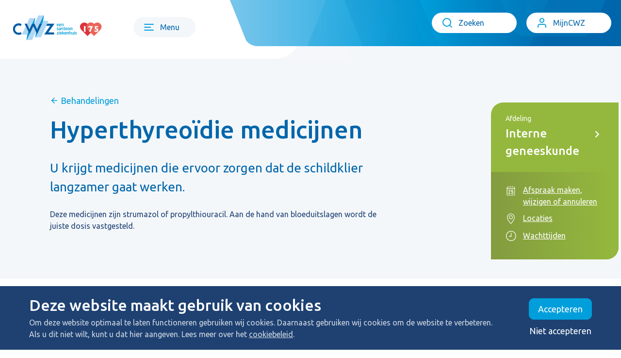

--- FILE ---
content_type: text/html; charset=utf-8
request_url: https://www.cwz.nl/behandelingen/hyperthyreoidie-medicijnen/
body_size: 5753
content:
<!DOCTYPE html>
<html lang="nl-NL">
<head>

<meta charset="utf-8">
<!-- 
	:::::::::::::::::::::::::::::::::::::::::::::::::::::::::::::::::::
	
	CWZ
	
	Concept, Design & Implementation
	Proud Nerds
	www.proudnerds.com
	info@proudnerds.com
	
	:::::::::::::::::::::::::::::::::::::::::::::::::::::::::::::::::::

	This website is powered by TYPO3 - inspiring people to share!
	TYPO3 is a free open source Content Management Framework initially created by Kasper Skaarhoj and licensed under GNU/GPL.
	TYPO3 is copyright 1998-2026 of Kasper Skaarhoj. Extensions are copyright of their respective owners.
	Information and contribution at https://typo3.org/
-->



<title>Hyperthyreoïdie medicijnen | CWZ Nijmegen</title>
<meta name="generator" content="TYPO3 CMS" />
<meta name="description" content="De behandeling van hyperthyreoïdie in CWZ Nijmegen bestaat uit medicijnen die ervoor zorgen dat de schildklier stopt met werken." />
<meta name="viewport" content="width=device-width, initial-scale=1.0" />
<meta name="twitter:card" content="summary" />
<meta name="google-site-verification" content="6j9ouq2K4lfzvhFjC1R-noYTZuP4Ax41Vx4UXkkf0s4" />

<link rel="stylesheet" type="text/css" href="//fonts.googleapis.com/css?family=Source+Sans+Pro:400,600,700,400italic,700italic|Droid+Serif" media="all">

<link rel="stylesheet" type="text/css" href="/typo3temp/assets/compressed/merged-1bbd4ecbefa3b9816c9fb709f7477c55-fcb86e6e3a1ec4c7e113e7cb1bdde4c4.css.gzip?1762340410" media="all">
<link rel="stylesheet" type="text/css" href="/typo3temp/assets/compressed/merged-f1b033f280346426082b848b5b53b5ed-003bb19c2258bd092179353a43c2b2ba.css.gzip?1762340410" media="screen">
<link rel="stylesheet" type="text/css" href="/typo3temp/assets/compressed/merged-d7be98a7defc16b08458e619d9f24f8e-d4e1d7d07c6d54fa40fa9712b949dc22.css.gzip?1762340410" media="print">



<script src="/typo3temp/assets/compressed/merged-78e23199f700ff46f6344b71b1a92a98-36ced6fa460197dbb7dc779f6304ace5.js.gzip?1762340410" type="text/javascript"></script>




            <link rel="apple-touch-icon-precomposed" href="/typo3conf/ext/cwz_sitepackage/Resources/Public/images/icons/apple-touch-icon.png" />
            <link rel="apple-touch-icon-precomposed" sizes="72x72" href="/typo3conf/ext/cwz_sitepackage/Resources/Public/images/icons/apple-touch-icon-57x57-precomposed.png" />
            <link rel="apple-touch-icon-precomposed" sizes="72x72" href="/typo3conf/ext/cwz_sitepackage/Resources/Public/images/icons/apple-touch-icon-72x72-precomposed.png" />
            <link rel="apple-touch-icon-precomposed" sizes="114x114" href="/typo3conf/ext/cwz_sitepackage/Resources/Public/images/icons/apple-touch-icon-114x114-precomposed.png" />
            <link rel="apple-touch-icon-precomposed" sizes="144x144" href="/typo3conf/ext/cwz_sitepackage/Resources/Public/images/icons/apple-touch-icon-144x144-precomposed.png" />
            <!-- Google Tag Manager -->
            <script>(function(w,d,s,l,i){w[l]=w[l]||[];w[l].push({'gtm.start':
            new Date().getTime(),event:'gtm.js'});var f=d.getElementsByTagName(s)[0],
            j=d.createElement(s),dl=l!='dataLayer'?'&l='+l:'';j.async=true;j.src=
            'https://www.googletagmanager.com/gtm.js?id='+i+dl;f.parentNode.insertBefore(j,f);
            })(window,document,'script','dataLayer','GTM-WRX23H');</script>
            <!-- End Google Tag Manager -->
            
<link rel="canonical" href="https://www.cwz.nl/behandelingen/hyperthyreoidie-medicijnen/"/>


</head>
<body class=" ">


        <!-- Google Tag Manager (noscript) -->
        <noscript><iframe src="https://www.googletagmanager.com/ns.html?id=GTM-WRX23H"
        height="0" width="0" style="display:none;visibility:hidden"></iframe></noscript>
        <!-- End Google Tag Manager (noscript) -->
<ul class="skip-links"><li id="to-navigation"><a href="#nav-main"><span>Direct naar de navigatie</span></a></li><li id="to-content"><a href="#main"><span>Direct naar de content</span></a></li></ul>

<a id="top"></a>

<div
  id="page"
  class="no-media">
  <div id="page-inner"><div id="header-section"><div id="header-background"></div><div id="header"><div class="logo"><a href="/"><img src="/typo3conf/ext/cwz_sitepackage/Resources/Public/images/logo-CWZ-175-desktop.svg" alt="CWZ - Canisius Wilhelmina Ziekenhuis" class="logoDT" /><img src="/typo3conf/ext/cwz_sitepackage/Resources/Public/images/logo-CWZ-175-mobiel.svg" alt="CWZ - Canisius Wilhelmina Ziekenhuis" class="logoMOB" /></a></div><div class="button-group left"><button class="button navigation js-toggle-overlay" href="#nav-main" data-target="navigation"><span class="icon icon-menu"></span><span class="labelTitle">Menu</span><span class="labelClose">sluiten</span></button></div><div class="button-group right"><button class="button search js-toggle-overlay" href="#search" id="searchbutton" data-target="search"><span class="icon icon-search"></span><span class="labelTitle">Zoeken</span><span class="labelClose">sluiten</span></button><a href="/mijncwz/" class="button mijncwz"><span class="icon icon-user"></span><span class="labelTitle">MijnCWZ</span></a></div></div></div><div class="overlay navigation" id="nav-main"><div class="container"><div class="row"><div class="col col-8"><div class="nav-main"><ul class="level-1"><li class="layout-1 first"><a href="/" class="level-1-link">Home</a></li><li class="layout-2 has-submenu"><a href="/aandoeningen/" class="level-1-link">Aandoeningen</a></li><li class="layout-3 has-submenu"><a href="/onderzoeken/" class="level-1-link">Onderzoeken</a></li><li class="layout-4 has-submenu active"><a href="/behandelingen/" class="level-1-link">Behandelingen</a></li><li class="layout-5 has-submenu"><a href="/afdelingen/" class="level-1-link">Afdelingen</a></li><li class="layout-6 last has-submenu"><a href="/zorgprofessionals/" class="level-1-link">Zorgprofessionals</a></li></ul></div></div><div class="col col-4 sidebar"><ul><li class="first"><a href="/contact-en-locaties/">Contact en locaties</a></li><li><a href="/naar-het-ziekenhuis/">Naar het ziekenhuis</a></li><li><a href="/over-cwz/">Over CWZ</a></li><li><a href="/vriend/">Vrienden van CWZ</a></li><li class="last"><a href="/zorgpartner/">Zorgpartner</a></li></ul><a href="https://www.werkenbijcwz.nl/">Werken bij CWZ</a></div></div></div></div><div class="overlay search" id="search"><div class="container"><div class="tx_solr">
	
	
<div class="tx-solr-search-form search-box"><form method="get" id="tx-solr-search-form-pi-results" action="/over-cwz/zoeken/" data-suggest="/over-cwz/zoeken/suggest/" data-suggest-header="Topresultaten" accept-charset="utf-8"><div class="input-group"><label for="tx-solr-q" class="assistive">Zoeken</label><input id="tx-solr-q" type="text" class="tx-solr-q js-solr-q tx-solr-suggest tx-solr-suggest-focus form-control" name="tx_solr[q]" value=""  autofocus placeholder="Ik zoek ..." /><span class="input-group-btn"><button class="btn btn-default tx-solr-submit" type="submit"><span class="label">
							Zoeken
						</span></button></span></div></form></div>


</div><div class="searched-for"><div>Anderen zochten naar</div><ul class="link-list"><li class="first"><a href="/naar-het-ziekenhuis/uw-afspraak/">Afspraak maken</a></li><li><a href="/naar-het-ziekenhuis/op-bezoek/">Bezoektijden</a></li><li><a href="/onderzoeken/bloedonderzoek/">Bloedprikken afspraak maken</a></li><li><a href="/mijncwz/">MijnCWZ patiëntportaal</a></li><li class="last"><a href="/werken-bij-cwz/">Vacatures</a></li></ul></div></div></div><!--TYPO3SEARCH_begin--><div class="patient-information"><div id="hero"><div class="container detail"><div class="heroBackground"></div><div class="heroContent"><nav class="backLink"><a href="/behandelingen/"><span>Behandelingen</span></a></nav><h1>Hyperthyreoïdie medicijnen</h1><div class="description"><div class="large"><div id="c22462" class="frame frame-custom-100 frame-type-text frame-layout-0"><p>U krijgt medicijnen die ervoor zorgen dat de schildklier langzamer gaat werken.</p></div><div id="c9900" class="frame frame-custom-100 frame-type-text frame-layout-0"><p>Deze medicijnen zijn strumazol of propylthiouracil. Aan de hand van bloeduitslagen wordt de juiste dosis vastgesteld.</p></div></div></div></div><div class="heroContentExtra"><div class="contactBlock"><div class="contactTop"><h3 class="smallest">Afdeling</h3><a href="/afdelingen/interne-geneeskunde/" class="large">
                    Interne geneeskunde
                </a></div><div class="contactBottom"><ul class="clean"><li><span class="icon icon-afspraak"></span><a href="/naar-het-ziekenhuis/uw-afspraak/afspraak-maken-wijzigen-of-annuleren/">
                        Afspraak maken, wijzigen of annuleren
                    </a></li><li><span class="icon icon-locaties"></span><a href="/contact-en-locaties/">
                        Locaties
                    </a></li><li><span class="icon icon-wachttijden"></span><a href="/naar-het-ziekenhuis/wachttijden/">
                        Wachttijden
                    </a></li></ul></div></div></div></div></div><div id="main"><div id="content" class="block wide no-float"><div id="c22463" class="frame-foldable frame centered"><a class="show rs_preserve" href="#collapse22463" id="heading22463"><h2 class="">
				Hoe verloopt de behandeling met hyperthyreoïde medicijnen?
			</h2></a><div id="collapse22463" class="foldable"><p>Er zijn twee behandelopties.</p><p><strong>Optie 1: u wordt alleen met strumazol of PTU behandeld</strong><br> De dosis wordt telkens bijgesteld aan de hand van de gemeten schildklierwaarden.</p><p><strong>Optie 2: u wordt behandeld met strumazol of PTU en krijgt een schildklierhormoon</strong><br> Er wordt&nbsp;een zodanige dosis gegeven dat de schildklier helemaal geremd wordt en er dus geen schildklierhormoon meer aangemaakt. Er dient dan ook schildklierhormoon (Thyrax of Euthyrox) te worden bijgegeven om het tekort aan schildklierhormoon aan te vullen.</p><p>Beide strategieën zijn even effectief. Behandeling optie 1 geeft soms iets meer hormoon schommelingen, maar heeft als voordeel dat geen thyrax hoeft te worden ingenomen. Vaak duurt de behandeling 1 tot 1.5 jaar, waarna de medicijnen in 1 keer worden gestaakt. De kans op terugkeer van de hyperthyreoidie is circa 50%. In dat geval kan worden gekozen voor nog eens 1-1.5 jaar medicatie, of behandeling met radioactief Jodium. Dit kan meestal poliklinisch gegeven worden zonder belangrijke bijwerkingen.</p><p><strong>Als medicijnen niet werken</strong><br> Dan zal de arts met u overleggen over de vervolgbehandeling:</p><ul><li>radioactief jodium</li><li>schildklieroperatie.</li></ul></div></div><div id="c9905" class="frame-foldable frame centered"><a class="show rs_preserve" href="#collapse9905" id="heading9905"><h2 class="">
				Waar vindt de behandeling bij hyperthyreoïdie plaats?
			</h2></a><div id="collapse9905" class="foldable"><p>De behandeling van mensen met hyperthyreoïdie gebeurt op de afdeling&nbsp;interne geneeskunde.</p></div></div></div><div class="block wide no-float"><div class="related-hros"><div class="relatedPanel grouped narrow"><div class="header"><h2> Afdelingen </h2></div><p></p><ul class="grid grid-2 no-border"><li class="card blue"><a href="/afdelingen/interne-geneeskunde/"><span>Interne geneeskunde</span><span class="fas fa-arrow-right"></span></a></li></ul></div><div class="relatedOverview grouped"><div class="header"><h2> Aandoeningen </h2></div><p></p><a class="button arrow-link" rel="nofollow" href="/aandoeningen/gekoppeld/hyperthyreoidie-medicijnen/">
        Bekijk alle aandoeningen (1)
    </a></div></div></div><div class="block full no-float"><div class="practical"><div class="wrapper"><div class="header"><h2 class="">
				Praktische informatie
			</h2></div><div class="inner"><div id="c26857" class="frame frame-custom-100 frame-type-textmedia frame-layout-0"><h3 class="">
				Komt u naar CWZ?
			</h3><div class="ce-textpic ce-center ce-above"><div class="ce-bodytext"><p>Draag bij verkoudheidsklachten, luchtwegklachten en/of griepklachten een <a href="/coronavirus/">medisch mondkapje</a>. Deze liggen bij de ingangen van het ziekenhuis.</p></div></div></div><div id="c26839" class="frame frame-custom-100 frame-type-textmedia frame-layout-0"><h3 class="">
				Wat neemt u mee?
			</h3><div class="ce-textpic ce-center ce-above"><div class="ce-bodytext"><p>Bij elke afspraak <a href="/naar-het-ziekenhuis/uw-afspraak/afspraak-maken-wijzigen-of-annuleren/inschrijven-of-wijzigen-cwz-administratie/#c34520">neemt u mee</a>: een identiteitsbewijs (geldig paspoort, identiteitskaart of rijbewijs), zorgverzekeringspas en een actueel medicijnoverzicht (AMO).</p></div></div></div><div id="c27813" class="frame frame-custom-100 frame-type-textmedia frame-layout-0"><h3 class="">
				Bereid u goed voor
			</h3><div class="ce-textpic ce-center ce-above"><div class="ce-bodytext"><p>Bedenk thuis al wat u tijdens uw afspraak wilt vragen. Als u goed op de hoogte bent, neemt u besluiten die&nbsp;passen bij uw persoonlijke situatie. Dit heet <a href="/naar-het-ziekenhuis/uw-afspraak/samen-beslissen/">samen beslissen</a>.</p></div></div></div><div id="c26837" class="frame frame-custom-100 frame-type-textmedia frame-layout-0"><h3 class="">
				Melden bij een Meldpunt
			</h3><div class="ce-textpic ce-center ce-above"><div class="ce-bodytext"><p>U meldt zich voor een afspraak bij een <a href="/naar-het-ziekenhuis/uw-afspraak/voorbereiding-polikliniekbezoek/#c21077">Meldpunt</a>. U kunt zich aanmelden met uw identiteitsbewijs bij een aanmeldzuil of bij een medewerker.</p></div></div></div><div id="c26858" class="frame frame-custom-100 frame-type-textmedia frame-layout-0"><h3 class="">
				MijnCWZ
			</h3><div class="ce-textpic ce-center ce-above"><div class="ce-bodytext"><p>Via het beveiligde patiëntportaal <a href="/mijncwz/">MijnCWZ</a> kunt u thuis uw persoonlijke en medische gegevens inzien die bij ons bekend zijn.</p></div></div></div></div></div></div></div><div id="sub" class="block wide no-float"></div><div class="block wide no-float"></div><div class="block full no-float extra"></div><div class="block no-float wide last-on-page desktop-only"><a class="button print"><span class="icon icon-print"></span><span>Print</span></a></div></div></div><!--TYPO3SEARCH_end--></div><div id="footer-section"><div id="footer"><div class="row top"><div class="col content col-4"><div id="c26816" class="frame frame-custom-100 frame-type-text frame-layout-0"><h2 class="">
				Samen maken we het verschil
			</h2><p>CWZ is een van de 27 topklinische opleidingsziekenhuizen in Nederland. Al 175 jaar zijn wij hét ziekenhuis van de regio Nijmegen.</p></div></div><div class="col links col-3"><ul><li class="first"><a href="https://kinderwebsite.cwz.nl">Kinderwebsite</a></li><li><a href="/vriend/">Vrienden van CWZ</a></li><li><a href="https://www.werkenbijcwz.nl/">Werken bij CWZ</a></li><li><a href="/zorgpartner/">Zorgpartners</a></li><li class="last"><a href="/over-cwz/nieuwsbrief-cwz/">Nieuwsbrief</a></li></ul></div><div class="col contact col-3"><h2 class="mobile-only">CWZ</h2><div id="c26817" class="frame frame-custom-100 frame-type-text frame-layout-0"><h3 class="">
				CWZ hoofdgebouw
			</h3><p>Weg door Jonkerbos 100<br> 6532 SZ Nijmegen</p><p><a href="/contact-en-locaties/locaties-en-prikposten/" class="arrow-link">Alle locaties</a><br><a href="/contact-en-locaties/telefoonnummers/" class="arrow-link">Telefoonnummers</a></p></div></div><div class="col social-media col-2"><h3 class="socialHeader">Volg ons op</h3><ul><li><a href="https://twitter.com/CWZNijmegen" title="Volg ons op Twitter" class="twitter"><span class="icon"></span><span class="label">Twitter</span></a></li><li><a href="https://www.facebook.com/cwznijmegen" title="Volg ons op Facebook" class="facebook"><span class="icon"></span><span class="label">Facebook</span></a></li><li><a href="https://www.linkedin.com/company/cwz" title="Volg ons op LinkedIn" class="linkedin"><span class="icon"></span><span class="label">LinkedIn</span></a></li><li><a href="https://www.youtube.com/user/cwznijmegen" title="Volg ons op YouTube" class="youtube"><span class="icon"></span><span class="label">YouTube</span></a></li><li><a href="https://vimeo.com/cwz" title="Volg ons op Vimeo" class="vimeo"><span class="icon"></span><span class="label">Vimeo</span></a></li><li><a href="https://www.instagram.com/cwznijmegen" title="Volg ons op Instagram" class="instagram"><span class="icon"></span><span class="label">Instagram</span></a></li></ul></div></div><div class="row bottom"><div class="col center border-top"><div class="footer-links"><ul><li class="first"><a href="/over-cwz/disclaimer/cookies/">Cookies</a></li><li><a href="/over-cwz/disclaimer/">Disclaimer</a></li><li class="last"><a href="/over-cwz/sitemap/">Sitemap</a></li></ul></div><div class="copyright"><span class="customer">&copy; 2026 CWZ.</span><span class="all-rights-reserved">Alle rechten voorbehouden.</span><span class="url"><br />URL: https://www.cwz.nl/behandelingen/hyperthyreoidie-medicijnen/</span></div></div><div class="col logo-cwz"><div class="logo"><a href="/"><img src="/typo3conf/ext/cwz_sitepackage/Resources/Public/images/CWZ-logo.svg" alt="CWZ - Canisius Wilhelmina Ziekenhuis" /><span></span></a></div></div><div class="col logos"><a class="stz" href="http://www.stz.nl/"><span class="assistive">STZ-ziekenhuizen</span></a></div></div></div></div>
</div>



<section class="cookie-message">
    <div class="container">
        <div class="message">
            <h2>Deze website maakt gebruik van cookies</h2>
            <p>
                Om deze website optimaal te laten functioneren gebruiken wij cookies. Daarnaast gebruiken wij cookies om de website te verbeteren. Als u dit niet wilt, kunt u dat hier aangeven.
                Lees meer over het <a class="policy-link" href="/over-cwz/disclaimer/cookies/">cookiebeleid</a>.
            </p>
        </div>
        <div class="buttons">
            <a href="#" class="button accept-cookies">Accepteren</a>
            <a href="#" class="button-ghost decline-cookies">Niet accepteren</a>
        </div>
    </div>
</section>
<script src="/typo3temp/assets/compressed/merged-a20775c7e94a5d609d579ac0c53ddc3d-1ad174b831f6be818b8fc942dfe66ea3.js.gzip?1769609343" type="text/javascript"></script>




<script defer src="https://static.cloudflareinsights.com/beacon.min.js/vcd15cbe7772f49c399c6a5babf22c1241717689176015" integrity="sha512-ZpsOmlRQV6y907TI0dKBHq9Md29nnaEIPlkf84rnaERnq6zvWvPUqr2ft8M1aS28oN72PdrCzSjY4U6VaAw1EQ==" data-cf-beacon='{"version":"2024.11.0","token":"14a2ebf706874044bb30f6d926ea5f4c","server_timing":{"name":{"cfCacheStatus":true,"cfEdge":true,"cfExtPri":true,"cfL4":true,"cfOrigin":true,"cfSpeedBrain":true},"location_startswith":null}}' crossorigin="anonymous"></script>
</body>
</html>

--- FILE ---
content_type: text/css
request_url: https://www.cwz.nl/typo3temp/assets/compressed/merged-1bbd4ecbefa3b9816c9fb709f7477c55-fcb86e6e3a1ec4c7e113e7cb1bdde4c4.css.gzip?1762340410
body_size: -101
content:
.tx-gkhrssimport-pi1-rss_title,.tx-gkhrssimport-pi1-rss_title a{font-size:medium;font-family:Georgia,Times New Roman,Times,serif;font-weight:bold;color:#FF6100;width:100px;padding-bottom:1px;}.tx-gkhrssimport-pi1-description{font-weight:bold;padding-bottom:10px;border-bottom-width:0;border-bottom-style:solid;border-bottom-color:#2763A5;margin-bottom:15px;}.tx-gkhrssimport-pi1-header{font-weight:bold;}.tx-gkhrssimport-pi1-content,.tx-gkhrssimport-pi1-download{margin-bottom:10px;}.tx-gkhrssimport-pi1-pubbox,.tx-gkhrssimport-pi1-date,.tx-gkhrssimport-pi1-author,.tx-gkhrssimport-pi1-category{display:inline;}.tx-gkhrssimport-pi1-content p img{float:left;width:150px;height:100px;padding-right:5px;padding-bottom:5px;}


--- FILE ---
content_type: text/css
request_url: https://www.cwz.nl/typo3temp/assets/compressed/merged-f1b033f280346426082b848b5b53b5ed-003bb19c2258bd092179353a43c2b2ba.css.gzip?1762340410
body_size: 31780
content:
@import"https://fonts.googleapis.com/css2?family=Ubuntu:ital,wght@0,400;0,500;1,500&display=swap";html,body,div,span,applet,object,iframe,h1,h2,h3,h4,h5,h6,p,blockquote,pre,a,abbr,acronym,address,big,cite,code,del,dfn,em,img,ins,kbd,q,s,samp,small,strike,strong,sub,sup,tt,var,b,u,i,center,dl,dt,dd,ol,ul,li,fieldset,form,label,legend,table,caption,tbody,tfoot,thead,tr,th,td,article,aside,canvas,details,embed,figure,figcaption,footer,header,hgroup,menu,nav,output,ruby,section,summary,time,mark,audio,video{margin:0;padding:0;border:0;font-size:100%;font:inherit;vertical-align:baseline}article,aside,details,figcaption,figure,footer,header,hgroup,menu,nav,section{display:block}body{line-height:1}ol,ul{list-style:none}blockquote,q{quotes:none}blockquote:before,blockquote:after,q:before,q:after{content:"";content:none}.fancybox-wrap,.fancybox-skin,.fancybox-outer,.fancybox-inner,.fancybox-image,.fancybox-wrap iframe,.fancybox-wrap object,.fancybox-nav,.fancybox-nav span,.fancybox-tmp{padding:0;margin:0;border:0;outline:none;vertical-align:top}.fancybox-wrap{position:absolute;top:0;left:0;z-index:8020}.fancybox-skin{position:relative;background:#f9f9f9;color:#444;text-shadow:none;border-radius:4px}.fancybox-opened{z-index:8030}.fancybox-opened .fancybox-skin{-webkit-box-shadow:0 10px 25px rgba(0,0,0,.5);box-shadow:0 10px 25px rgba(0,0,0,.5)}.fancybox-outer,.fancybox-inner{position:relative}.fancybox-inner{overflow:hidden}.fancybox-type-iframe .fancybox-inner{-webkit-overflow-scrolling:touch}.fancybox-error{color:#444;font:14px/20px "Helvetica Neue",Helvetica,Arial,sans-serif;margin:0;padding:15px;white-space:nowrap}.fancybox-image,.fancybox-iframe{display:block;width:100%;height:100%}.fancybox-image{max-width:100%;max-height:100%}#fancybox-loading,.fancybox-close,.fancybox-prev span,.fancybox-next span{background-image:url('../../../typo3conf/ext/cwz_sitepackage/Resources/Public/images/vendor/fancybox/fancybox_sprite.png')}#fancybox-loading{position:fixed;top:50%;left:50%;margin-top:-22px;margin-left:-22px;background-position:0 -108px;opacity:.8;cursor:pointer;z-index:8060}#fancybox-loading div{width:44px;height:44px;background:url('../../../typo3conf/ext/cwz_sitepackage/Resources/Public/images/vendor/fancybox/fancybox_loading.gif') center center no-repeat}.fancybox-close{position:absolute;top:-18px;right:-18px;width:36px;height:36px;cursor:pointer;z-index:8040}.fancybox-nav{position:absolute;top:0;width:40%;height:100%;cursor:pointer;text-decoration:none;background:rgba(0,0,0,0) url('../../../typo3conf/ext/cwz_sitepackage/Resources/Public/images/vendor/fancybox/blank.gif');-webkit-tap-highlight-color:rgba(0,0,0,0);z-index:8040}.fancybox-prev{left:0}.fancybox-next{right:0}.fancybox-nav span{position:absolute;top:50%;width:36px;height:34px;margin-top:-18px;cursor:pointer;z-index:8040;visibility:hidden}.fancybox-prev span{left:10px;background-position:0 -36px}.fancybox-next span{right:10px;background-position:0 -72px}.fancybox-nav:hover span{visibility:visible}.fancybox-tmp{position:absolute;top:-99999px;left:-99999px;max-width:99999px;max-height:99999px;overflow:visible !important}.fancybox-lock{overflow:visible !important;width:auto}.fancybox-lock body{overflow:hidden !important}.fancybox-lock-test{overflow-y:hidden !important}.fancybox-overlay{position:absolute;top:0;left:0;overflow:hidden;display:none;z-index:8010;background:url('../../../typo3conf/ext/cwz_sitepackage/Resources/Public/images/vendor/fancybox/fancybox_overlay.png')}.fancybox-overlay-fixed{position:fixed;bottom:0;right:0}.fancybox-lock .fancybox-overlay{overflow:auto;overflow-y:scroll}.fancybox-title{visibility:hidden;font:normal 13px/20px "Helvetica Neue",Helvetica,Arial,sans-serif;position:relative;text-shadow:none;z-index:8050}.fancybox-opened .fancybox-title{visibility:visible}.fancybox-title-float-wrap{position:absolute;bottom:0;right:50%;margin-bottom:-35px;z-index:8050;text-align:center}.fancybox-title-float-wrap .child{display:inline-block;margin-right:-100%;padding:2px 20px;background:rgba(0,0,0,0);background:rgba(0,0,0,.8);border-radius:15px;text-shadow:0 1px 2px #222;color:#fff;font-weight:bold;line-height:24px;white-space:nowrap}.fancybox-title-outside-wrap{position:relative;margin-top:10px;color:#fff}.fancybox-title-inside-wrap{padding-top:10px}.fancybox-title-over-wrap{position:absolute;bottom:0;left:0;color:#fff;padding:10px;background:#000;background:rgba(0,0,0,.8)}@media only screen and (-webkit-min-device-pixel-ratio:1.5),only screen and (min--moz-device-pixel-ratio:1.5),only screen and (min-device-pixel-ratio:1.5){#fancybox-loading,.fancybox-close,.fancybox-prev span,.fancybox-next span{background-image:url('../../../typo3conf/ext/cwz_sitepackage/Resources/Public/images/vendor/fancybox/fancybox_sprite@2x.png');background-size:44px 152px}#fancybox-loading div{background-image:url('../../../typo3conf/ext/cwz_sitepackage/Resources/Public/images/vendor/fancybox/fancybox_loading@2x.gif');background-size:24px 24px}}.ui-helper-hidden{display:none}.ui-helper-hidden-accessible{position:absolute !important;clip:rect(1px 1px 1px 1px);clip:rect(1px,1px,1px,1px)}.ui-helper-reset{margin:0;padding:0;border:0;outline:0;line-height:1.3;text-decoration:none;font-size:100%;list-style:none}.ui-helper-clearfix:before,.ui-helper-clearfix:after{content:"";display:table}.ui-helper-clearfix:after{clear:both}.ui-helper-clearfix{zoom:1}.ui-helper-zfix{width:100%;height:100%;top:0;left:0;position:absolute;opacity:0;filter:Alpha(Opacity=0)}.ui-state-disabled{cursor:default !important}.ui-icon{display:block;text-indent:-99999px;overflow:hidden;background-repeat:no-repeat}.ui-widget-overlay{position:absolute;top:0;left:0;width:100%;height:100%}.ui-widget{font-family:Lucida Grande,Lucida Sans,Arial,sans-serif;font-size:1.1em}.ui-widget .ui-widget{font-size:1em}.ui-widget input,.ui-widget select,.ui-widget textarea,.ui-widget button{font-family:Lucida Grande,Lucida Sans,Arial,sans-serif;font-size:1em}.ui-widget-content{border:1px solid #ddd;background:#f2f5f7 url('../../../typo3conf/ext/cwz_sitepackage/Resources/Public/images/cupertino/ui-bg_highlight-hard_100_f2f5f7_1x100.png') 50% top repeat-x;color:#362b36}.ui-widget-content a{color:#362b36}.ui-widget-header{border:1px solid #aed0ea;background:#deedf7 url('../../../typo3conf/ext/cwz_sitepackage/Resources/Public/images/cupertino/ui-bg_highlight-soft_100_deedf7_1x100.png') 50% 50% repeat-x;color:#222;font-weight:bold}.ui-widget-header a{color:#222}.ui-state-default,.ui-widget-content .ui-state-default,.ui-widget-header .ui-state-default{border:1px solid #aed0ea;background:#d7ebf9 url('../../../typo3conf/ext/cwz_sitepackage/Resources/Public/images/cupertino/ui-bg_glass_80_d7ebf9_1x400.png') 50% 50% repeat-x;font-weight:bold;color:#2779aa}.ui-state-default a,.ui-state-default a:link,.ui-state-default a:visited{color:#2779aa;text-decoration:none}.ui-state-hover,.ui-widget-content .ui-state-hover,.ui-widget-header .ui-state-hover,.ui-state-focus,.ui-widget-content .ui-state-focus,.ui-widget-header .ui-state-focus{border:1px solid #74b2e2;background:#e4f1fb url('../../../typo3conf/ext/cwz_sitepackage/Resources/Public/images/cupertino/ui-bg_glass_100_e4f1fb_1x400.png') 50% 50% repeat-x;font-weight:bold;color:#0070a3}.ui-state-hover a,.ui-state-hover a:hover{color:#0070a3;text-decoration:none}.ui-state-active,.ui-widget-content .ui-state-active,.ui-widget-header .ui-state-active{border:1px solid #2694e8;background:#3baae3 url('../../../typo3conf/ext/cwz_sitepackage/Resources/Public/images/cupertino/ui-bg_glass_50_3baae3_1x400.png') 50% 50% repeat-x;font-weight:bold;color:#fff}.ui-state-active a,.ui-state-active a:link,.ui-state-active a:visited{color:#fff;text-decoration:none}.ui-widget :active{outline:none}.ui-state-highlight,.ui-widget-content .ui-state-highlight,.ui-widget-header .ui-state-highlight{border:1px solid #f9dd34;background:#ffef8f url('../../../typo3conf/ext/cwz_sitepackage/Resources/Public/images/cupertino/ui-bg_highlight-soft_25_ffef8f_1x100.png') 50% top repeat-x;color:#363636}.ui-state-highlight a,.ui-widget-content .ui-state-highlight a,.ui-widget-header .ui-state-highlight a{color:#363636}.ui-state-error,.ui-widget-content .ui-state-error,.ui-widget-header .ui-state-error{border:1px solid #cd0a0a;background:#cd0a0a url('../../../typo3conf/ext/cwz_sitepackage/Resources/Public/images/cupertino/ui-bg_flat_15_cd0a0a_40x100.png') 50% 50% repeat-x;color:#fff}.ui-state-error a,.ui-widget-content .ui-state-error a,.ui-widget-header .ui-state-error a{color:#fff}.ui-state-error-text,.ui-widget-content .ui-state-error-text,.ui-widget-header .ui-state-error-text{color:#fff}.ui-priority-primary,.ui-widget-content .ui-priority-primary,.ui-widget-header .ui-priority-primary{font-weight:bold}.ui-priority-secondary,.ui-widget-content .ui-priority-secondary,.ui-widget-header .ui-priority-secondary{opacity:.7;filter:Alpha(Opacity=70);font-weight:normal}.ui-state-disabled,.ui-widget-content .ui-state-disabled,.ui-widget-header .ui-state-disabled{opacity:.35;filter:Alpha(Opacity=35);background-image:none}.ui-icon{width:16px;height:16px;background-image:url('../../../typo3conf/ext/cwz_sitepackage/Resources/Public/images/cupertino/ui-icons_72a7cf_256x240.png')}.ui-widget-content .ui-icon{background-image:url('../../../typo3conf/ext/cwz_sitepackage/Resources/Public/images/cupertino/ui-icons_72a7cf_256x240.png')}.ui-widget-header .ui-icon{background-image:url('../../../typo3conf/ext/cwz_sitepackage/Resources/Public/images/cupertino/ui-icons_72a7cf_256x240.png')}.ui-state-default .ui-icon{background-image:url('../../../typo3conf/ext/cwz_sitepackage/Resources/Public/images/cupertino/ui-icons_3d80b3_256x240.png')}.ui-state-hover .ui-icon,.ui-state-focus .ui-icon{background-image:url('../../../typo3conf/ext/cwz_sitepackage/Resources/Public/images/cupertino/ui-icons_2694e8_256x240.png')}.ui-state-active .ui-icon{background-image:url('../../../typo3conf/ext/cwz_sitepackage/Resources/Public/images/cupertino/ui-icons_ffffff_256x240.png')}.ui-state-highlight .ui-icon{background-image:url('../../../typo3conf/ext/cwz_sitepackage/Resources/Public/images/cupertino/ui-icons_2e83ff_256x240.png')}.ui-state-error .ui-icon,.ui-state-error-text .ui-icon{background-image:url('../../../typo3conf/ext/cwz_sitepackage/Resources/Public/images/cupertino/ui-icons_ffffff_256x240.png')}.ui-icon-carat-1-n{background-position:0 0}.ui-icon-carat-1-ne{background-position:-16px 0}.ui-icon-carat-1-e{background-position:-32px 0}.ui-icon-carat-1-se{background-position:-48px 0}.ui-icon-carat-1-s{background-position:-64px 0}.ui-icon-carat-1-sw{background-position:-80px 0}.ui-icon-carat-1-w{background-position:-96px 0}.ui-icon-carat-1-nw{background-position:-112px 0}.ui-icon-carat-2-n-s{background-position:-128px 0}.ui-icon-carat-2-e-w{background-position:-144px 0}.ui-icon-triangle-1-n{background-position:0 -16px}.ui-icon-triangle-1-ne{background-position:-16px -16px}.ui-icon-triangle-1-e{background-position:-32px -16px}.ui-icon-triangle-1-se{background-position:-48px -16px}.ui-icon-triangle-1-s{background-position:-64px -16px}.ui-icon-triangle-1-sw{background-position:-80px -16px}.ui-icon-triangle-1-w{background-position:-96px -16px}.ui-icon-triangle-1-nw{background-position:-112px -16px}.ui-icon-triangle-2-n-s{background-position:-128px -16px}.ui-icon-triangle-2-e-w{background-position:-144px -16px}.ui-icon-arrow-1-n{background-position:0 -32px}.ui-icon-arrow-1-ne{background-position:-16px -32px}.ui-icon-arrow-1-e{background-position:-32px -32px}.ui-icon-arrow-1-se{background-position:-48px -32px}.ui-icon-arrow-1-s{background-position:-64px -32px}.ui-icon-arrow-1-sw{background-position:-80px -32px}.ui-icon-arrow-1-w{background-position:-96px -32px}.ui-icon-arrow-1-nw{background-position:-112px -32px}.ui-icon-arrow-2-n-s{background-position:-128px -32px}.ui-icon-arrow-2-ne-sw{background-position:-144px -32px}.ui-icon-arrow-2-e-w{background-position:-160px -32px}.ui-icon-arrow-2-se-nw{background-position:-176px -32px}.ui-icon-arrowstop-1-n{background-position:-192px -32px}.ui-icon-arrowstop-1-e{background-position:-208px -32px}.ui-icon-arrowstop-1-s{background-position:-224px -32px}.ui-icon-arrowstop-1-w{background-position:-240px -32px}.ui-icon-arrowthick-1-n{background-position:0 -48px}.ui-icon-arrowthick-1-ne{background-position:-16px -48px}.ui-icon-arrowthick-1-e{background-position:-32px -48px}.ui-icon-arrowthick-1-se{background-position:-48px -48px}.ui-icon-arrowthick-1-s{background-position:-64px -48px}.ui-icon-arrowthick-1-sw{background-position:-80px -48px}.ui-icon-arrowthick-1-w{background-position:-96px -48px}.ui-icon-arrowthick-1-nw{background-position:-112px -48px}.ui-icon-arrowthick-2-n-s{background-position:-128px -48px}.ui-icon-arrowthick-2-ne-sw{background-position:-144px -48px}.ui-icon-arrowthick-2-e-w{background-position:-160px -48px}.ui-icon-arrowthick-2-se-nw{background-position:-176px -48px}.ui-icon-arrowthickstop-1-n{background-position:-192px -48px}.ui-icon-arrowthickstop-1-e{background-position:-208px -48px}.ui-icon-arrowthickstop-1-s{background-position:-224px -48px}.ui-icon-arrowthickstop-1-w{background-position:-240px -48px}.ui-icon-arrowreturnthick-1-w{background-position:0 -64px}.ui-icon-arrowreturnthick-1-n{background-position:-16px -64px}.ui-icon-arrowreturnthick-1-e{background-position:-32px -64px}.ui-icon-arrowreturnthick-1-s{background-position:-48px -64px}.ui-icon-arrowreturn-1-w{background-position:-64px -64px}.ui-icon-arrowreturn-1-n{background-position:-80px -64px}.ui-icon-arrowreturn-1-e{background-position:-96px -64px}.ui-icon-arrowreturn-1-s{background-position:-112px -64px}.ui-icon-arrowrefresh-1-w{background-position:-128px -64px}.ui-icon-arrowrefresh-1-n{background-position:-144px -64px}.ui-icon-arrowrefresh-1-e{background-position:-160px -64px}.ui-icon-arrowrefresh-1-s{background-position:-176px -64px}.ui-icon-arrow-4{background-position:0 -80px}.ui-icon-arrow-4-diag{background-position:-16px -80px}.ui-icon-extlink{background-position:-32px -80px}.ui-icon-newwin{background-position:-48px -80px}.ui-icon-refresh{background-position:-64px -80px}.ui-icon-shuffle{background-position:-80px -80px}.ui-icon-transfer-e-w{background-position:-96px -80px}.ui-icon-transferthick-e-w{background-position:-112px -80px}.ui-icon-folder-collapsed{background-position:0 -96px}.ui-icon-folder-open{background-position:-16px -96px}.ui-icon-document{background-position:-32px -96px}.ui-icon-document-b{background-position:-48px -96px}.ui-icon-note{background-position:-64px -96px}.ui-icon-mail-closed{background-position:-80px -96px}.ui-icon-mail-open{background-position:-96px -96px}.ui-icon-suitcase{background-position:-112px -96px}.ui-icon-comment{background-position:-128px -96px}.ui-icon-person{background-position:-144px -96px}.ui-icon-print{background-position:-160px -96px}.ui-icon-trash{background-position:-176px -96px}.ui-icon-locked{background-position:-192px -96px}.ui-icon-unlocked{background-position:-208px -96px}.ui-icon-bookmark{background-position:-224px -96px}.ui-icon-tag{background-position:-240px -96px}.ui-icon-home{background-position:0 -112px}.ui-icon-flag{background-position:-16px -112px}.ui-icon-calendar{background-position:-32px -112px}.ui-icon-cart{background-position:-48px -112px}.ui-icon-pencil{background-position:-64px -112px}.ui-icon-clock{background-position:-80px -112px}.ui-icon-disk{background-position:-96px -112px}.ui-icon-calculator{background-position:-112px -112px}.ui-icon-zoomin{background-position:-128px -112px}.ui-icon-zoomout{background-position:-144px -112px}.ui-icon-search{background-position:-160px -112px}.ui-icon-wrench{background-position:-176px -112px}.ui-icon-gear{background-position:-192px -112px}.ui-icon-heart{background-position:-208px -112px}.ui-icon-star{background-position:-224px -112px}.ui-icon-link{background-position:-240px -112px}.ui-icon-cancel{background-position:0 -128px}.ui-icon-plus{background-position:-16px -128px}.ui-icon-plusthick{background-position:-32px -128px}.ui-icon-minus{background-position:-48px -128px}.ui-icon-minusthick{background-position:-64px -128px}.ui-icon-close{background-position:-80px -128px}.ui-icon-closethick{background-position:-96px -128px}.ui-icon-key{background-position:-112px -128px}.ui-icon-lightbulb{background-position:-128px -128px}.ui-icon-scissors{background-position:-144px -128px}.ui-icon-clipboard{background-position:-160px -128px}.ui-icon-copy{background-position:-176px -128px}.ui-icon-contact{background-position:-192px -128px}.ui-icon-image{background-position:-208px -128px}.ui-icon-video{background-position:-224px -128px}.ui-icon-script{background-position:-240px -128px}.ui-icon-alert{background-position:0 -144px}.ui-icon-info{background-position:-16px -144px}.ui-icon-notice{background-position:-32px -144px}.ui-icon-help{background-position:-48px -144px}.ui-icon-check{background-position:-64px -144px}.ui-icon-bullet{background-position:-80px -144px}.ui-icon-radio-off{background-position:-96px -144px}.ui-icon-radio-on{background-position:-112px -144px}.ui-icon-pin-w{background-position:-128px -144px}.ui-icon-pin-s{background-position:-144px -144px}.ui-icon-play{background-position:0 -160px}.ui-icon-pause{background-position:-16px -160px}.ui-icon-seek-next{background-position:-32px -160px}.ui-icon-seek-prev{background-position:-48px -160px}.ui-icon-seek-end{background-position:-64px -160px}.ui-icon-seek-start{background-position:-80px -160px}.ui-icon-seek-first{background-position:-80px -160px}.ui-icon-stop{background-position:-96px -160px}.ui-icon-eject{background-position:-112px -160px}.ui-icon-volume-off{background-position:-128px -160px}.ui-icon-volume-on{background-position:-144px -160px}.ui-icon-power{background-position:0 -176px}.ui-icon-signal-diag{background-position:-16px -176px}.ui-icon-signal{background-position:-32px -176px}.ui-icon-battery-0{background-position:-48px -176px}.ui-icon-battery-1{background-position:-64px -176px}.ui-icon-battery-2{background-position:-80px -176px}.ui-icon-battery-3{background-position:-96px -176px}.ui-icon-circle-plus{background-position:0 -192px}.ui-icon-circle-minus{background-position:-16px -192px}.ui-icon-circle-close{background-position:-32px -192px}.ui-icon-circle-triangle-e{background-position:-48px -192px}.ui-icon-circle-triangle-s{background-position:-64px -192px}.ui-icon-circle-triangle-w{background-position:-80px -192px}.ui-icon-circle-triangle-n{background-position:-96px -192px}.ui-icon-circle-arrow-e{background-position:-112px -192px}.ui-icon-circle-arrow-s{background-position:-128px -192px}.ui-icon-circle-arrow-w{background-position:-144px -192px}.ui-icon-circle-arrow-n{background-position:-160px -192px}.ui-icon-circle-zoomin{background-position:-176px -192px}.ui-icon-circle-zoomout{background-position:-192px -192px}.ui-icon-circle-check{background-position:-208px -192px}.ui-icon-circlesmall-plus{background-position:0 -208px}.ui-icon-circlesmall-minus{background-position:-16px -208px}.ui-icon-circlesmall-close{background-position:-32px -208px}.ui-icon-squaresmall-plus{background-position:-48px -208px}.ui-icon-squaresmall-minus{background-position:-64px -208px}.ui-icon-squaresmall-close{background-position:-80px -208px}.ui-icon-grip-dotted-vertical{background-position:0 -224px}.ui-icon-grip-dotted-horizontal{background-position:-16px -224px}.ui-icon-grip-solid-vertical{background-position:-32px -224px}.ui-icon-grip-solid-horizontal{background-position:-48px -224px}.ui-icon-gripsmall-diagonal-se{background-position:-64px -224px}.ui-icon-grip-diagonal-se{background-position:-80px -224px}.ui-corner-all,.ui-corner-top,.ui-corner-left,.ui-corner-tl{border-top-left-radius:6px}.ui-corner-all,.ui-corner-top,.ui-corner-right,.ui-corner-tr{border-top-right-radius:6px}.ui-corner-all,.ui-corner-bottom,.ui-corner-left,.ui-corner-bl{border-bottom-left-radius:6px}.ui-corner-all,.ui-corner-bottom,.ui-corner-right,.ui-corner-br{border-bottom-right-radius:6px}.ui-widget-overlay{background:#eee url('../../../typo3conf/ext/cwz_sitepackage/Resources/Public/images/cupertino/ui-bg_diagonals-thick_90_eeeeee_40x40.png') 50% 50% repeat;opacity:.8;filter:Alpha(Opacity=80)}.ui-widget-shadow{margin:-7px 0 0 -7px;padding:7px;background:#000 url('../../../typo3conf/ext/cwz_sitepackage/Resources/Public/images/cupertino/ui-bg_highlight-hard_70_000000_1x100.png') 50% top repeat-x;opacity:.3;filter:Alpha(Opacity=30);border-radius:8px}.ui-tabs{position:relative;padding:.2em;zoom:1}.ui-tabs .ui-tabs-nav{margin:0;padding:.2em .2em 0}.ui-tabs .ui-tabs-nav li{list-style:none;float:left;position:relative;top:1px;margin:0 .2em 1px 0;border-bottom:0 !important;padding:0;white-space:nowrap}.ui-tabs .ui-tabs-nav li a{float:left;padding:.5em 1em;text-decoration:none}.ui-tabs .ui-tabs-nav li.ui-tabs-selected{margin-bottom:0;padding-bottom:1px}.ui-tabs .ui-tabs-nav li.ui-tabs-selected a,.ui-tabs .ui-tabs-nav li.ui-state-disabled a,.ui-tabs .ui-tabs-nav li.ui-state-processing a{cursor:text}.ui-tabs .ui-tabs-nav li a,.ui-tabs.ui-tabs-collapsible .ui-tabs-nav li.ui-tabs-selected a{cursor:pointer}.ui-tabs .ui-tabs-panel{display:block;border-width:0;padding:1em 1.4em;background:none}.ui-tabs .ui-tabs-hide{display:none !important}.ui-datepicker{width:17em;padding:.2em .2em 0;display:none}.ui-datepicker .ui-datepicker-header{position:relative;padding:.2em 0}.ui-datepicker .ui-datepicker-prev,.ui-datepicker .ui-datepicker-next{position:absolute;top:2px;width:1.8em;height:1.8em}.ui-datepicker .ui-datepicker-prev-hover,.ui-datepicker .ui-datepicker-next-hover{top:1px}.ui-datepicker .ui-datepicker-prev{left:2px}.ui-datepicker .ui-datepicker-next{right:2px}.ui-datepicker .ui-datepicker-prev-hover{left:1px}.ui-datepicker .ui-datepicker-next-hover{right:1px}.ui-datepicker .ui-datepicker-prev span,.ui-datepicker .ui-datepicker-next span{display:block;position:absolute;left:50%;margin-left:-8px;top:50%;margin-top:-8px}.ui-datepicker .ui-datepicker-title{margin:0 2.3em;line-height:1.8em;text-align:center}.ui-datepicker .ui-datepicker-title select{font-size:1em;margin:1px 0}.ui-datepicker select.ui-datepicker-month-year{width:100%}.ui-datepicker select.ui-datepicker-month,.ui-datepicker select.ui-datepicker-year{width:49%}.ui-datepicker table{width:100%;font-size:.9em;border-collapse:collapse;margin:0 0 .4em}.ui-datepicker th{padding:.7em .3em;text-align:center;font-weight:bold;border:0}.ui-datepicker td{border:0;padding:1px}.ui-datepicker td span,.ui-datepicker td a{display:block;padding:.2em;text-align:right;text-decoration:none}.ui-datepicker .ui-datepicker-buttonpane{background-image:none;margin:.7em 0 0 0;padding:0 .2em;border-left:0;border-right:0;border-bottom:0}.ui-datepicker .ui-datepicker-buttonpane button{float:right;margin:.5em .2em .4em;cursor:pointer;padding:.2em .6em .3em .6em;width:auto;overflow:visible}.ui-datepicker .ui-datepicker-buttonpane button.ui-datepicker-current{float:left}.ui-datepicker.ui-datepicker-multi{width:auto}.ui-datepicker-multi .ui-datepicker-group{float:left}.ui-datepicker-multi .ui-datepicker-group table{width:95%;margin:0 auto .4em}.ui-datepicker-multi-2 .ui-datepicker-group{width:50%}.ui-datepicker-multi-3 .ui-datepicker-group{width:33.3%}.ui-datepicker-multi-4 .ui-datepicker-group{width:25%}.ui-datepicker-multi .ui-datepicker-group-last .ui-datepicker-header{border-left-width:0}.ui-datepicker-multi .ui-datepicker-group-middle .ui-datepicker-header{border-left-width:0}.ui-datepicker-multi .ui-datepicker-buttonpane{clear:left}.ui-datepicker-row-break{clear:both;width:100%;font-size:0em}.ui-datepicker-rtl{direction:rtl}.ui-datepicker-rtl .ui-datepicker-prev{right:2px;left:auto}.ui-datepicker-rtl .ui-datepicker-next{left:2px;right:auto}.ui-datepicker-rtl .ui-datepicker-prev:hover{right:1px;left:auto}.ui-datepicker-rtl .ui-datepicker-next:hover{left:1px;right:auto}.ui-datepicker-rtl .ui-datepicker-buttonpane{clear:right}.ui-datepicker-rtl .ui-datepicker-buttonpane button{float:left}.ui-datepicker-rtl .ui-datepicker-buttonpane button.ui-datepicker-current{float:right}.ui-datepicker-rtl .ui-datepicker-group{float:right}.ui-datepicker-rtl .ui-datepicker-group-last .ui-datepicker-header{border-right-width:0;border-left-width:1px}.ui-datepicker-rtl .ui-datepicker-group-middle .ui-datepicker-header{border-right-width:0;border-left-width:1px}.ui-datepicker-cover{display:none;display:block;position:absolute;z-index:-1;-webkit-filter:mask();filter:mask();top:-4px;left:-4px;width:200px;height:200px}.row{margin-left:-10px;margin-right:-10px}.row:after{content:"";display:table;clear:both}.container{position:relative}.col-1{float:left;padding-left:10px;padding-right:10px;position:relative;width:8.3333333333%}.col-2{float:left;padding-left:10px;padding-right:10px;position:relative;width:16.6666666667%}.col-3{float:left;padding-left:10px;padding-right:10px;position:relative;width:25%}.col-4{float:left;padding-left:10px;padding-right:10px;position:relative;width:33.3333333333%}.col-5{float:left;padding-left:10px;padding-right:10px;position:relative;width:41.6666666667%}.col-6{float:left;padding-left:10px;padding-right:10px;position:relative;width:50%}.col-7{float:left;padding-left:10px;padding-right:10px;position:relative;width:58.3333333333%}.col-8{float:left;padding-left:10px;padding-right:10px;position:relative;width:66.6666666667%}.col-9{float:left;padding-left:10px;padding-right:10px;position:relative;width:75%}.col-10{float:left;padding-left:10px;padding-right:10px;position:relative;width:83.3333333333%}.col-11{float:left;padding-left:10px;padding-right:10px;position:relative;width:91.6666666667%}.col-12{float:left;padding-left:10px;padding-right:10px;position:relative;width:100%}.col-offset-0{margin-left:0}.col-offset-1{margin-left:.0833333333}.col-offset-2{margin-left:.1666666667}.col-offset-3{margin-left:.25}.col-offset-4{margin-left:.3333333333}.col-offset-5{margin-left:.4166666667}.col-offset-6{margin-left:.5}.col-offset-7{margin-left:.5833333333}.col-offset-8{margin-left:.6666666667}.col-offset-9{margin-left:.75}.col-offset-10{margin-left:.8333333333}.col-offset-11{margin-left:.9166666667}.col-offset-12{margin-left:1}@media screen and (max-width:767px){.col-1,.col-2,.col-3,.col-4,.col-5,.col-6,.col-7,.col-8,.col-9,.col-10,.col-11,.col-12{width:100%}.col-offset-1,.col-offset-2,.col-offset-3,.col-offset-4,.col-offset-5,.col-offset-6,.col-offset-7,.col-offset-8,.col-offset-9,.col-offset-10,.col-offset-11,.col-offset-12{margin-left:0}}@media screen and (max-width:1023px){.col-md-1{float:left;padding-left:10px;padding-right:10px;position:relative;width:8.3333333333%}.col-md-2{float:left;padding-left:10px;padding-right:10px;position:relative;width:16.6666666667%}.col-md-3{float:left;padding-left:10px;padding-right:10px;position:relative;width:25%}.col-md-4{float:left;padding-left:10px;padding-right:10px;position:relative;width:33.3333333333%}.col-md-5{float:left;padding-left:10px;padding-right:10px;position:relative;width:41.6666666667%}.col-md-6{float:left;padding-left:10px;padding-right:10px;position:relative;width:50%}.col-md-7{float:left;padding-left:10px;padding-right:10px;position:relative;width:58.3333333333%}.col-md-8{float:left;padding-left:10px;padding-right:10px;position:relative;width:66.6666666667%}.col-md-9{float:left;padding-left:10px;padding-right:10px;position:relative;width:75%}.col-md-10{float:left;padding-left:10px;padding-right:10px;position:relative;width:83.3333333333%}.col-md-11{float:left;padding-left:10px;padding-right:10px;position:relative;width:91.6666666667%}.col-md-12{float:left;padding-left:10px;padding-right:10px;position:relative;width:100%}.col-md-offset-0{margin-left:0}.col-md-offset-1{margin-left:.0833333333}.col-md-offset-2{margin-left:.1666666667}.col-md-offset-3{margin-left:.25}.col-md-offset-4{margin-left:.3333333333}.col-md-offset-5{margin-left:.4166666667}.col-md-offset-6{margin-left:.5}.col-md-offset-7{margin-left:.5833333333}.col-md-offset-8{margin-left:.6666666667}.col-md-offset-9{margin-left:.75}.col-md-offset-10{margin-left:.8333333333}.col-md-offset-11{margin-left:.9166666667}.col-md-offset-12{margin-left:1}}@media screen and (max-width:767px){.col-sm-1{float:left;padding-left:10px;padding-right:10px;position:relative;width:8.3333333333%}.col-sm-2{float:left;padding-left:10px;padding-right:10px;position:relative;width:16.6666666667%}.col-sm-3{float:left;padding-left:10px;padding-right:10px;position:relative;width:25%}.col-sm-4{float:left;padding-left:10px;padding-right:10px;position:relative;width:33.3333333333%}.col-sm-5{float:left;padding-left:10px;padding-right:10px;position:relative;width:41.6666666667%}.col-sm-6{float:left;padding-left:10px;padding-right:10px;position:relative;width:50%}.col-sm-7{float:left;padding-left:10px;padding-right:10px;position:relative;width:58.3333333333%}.col-sm-8{float:left;padding-left:10px;padding-right:10px;position:relative;width:66.6666666667%}.col-sm-9{float:left;padding-left:10px;padding-right:10px;position:relative;width:75%}.col-sm-10{float:left;padding-left:10px;padding-right:10px;position:relative;width:83.3333333333%}.col-sm-11{float:left;padding-left:10px;padding-right:10px;position:relative;width:91.6666666667%}.col-sm-12{float:left;padding-left:10px;padding-right:10px;position:relative;width:100%}.col-sm-offset-0{margin-left:0}.col-sm-offset-1{margin-left:.0833333333}.col-sm-offset-2{margin-left:.1666666667}.col-sm-offset-3{margin-left:.25}.col-sm-offset-4{margin-left:.3333333333}.col-sm-offset-5{margin-left:.4166666667}.col-sm-offset-6{margin-left:.5}.col-sm-offset-7{margin-left:.5833333333}.col-sm-offset-8{margin-left:.6666666667}.col-sm-offset-9{margin-left:.75}.col-sm-offset-10{margin-left:.8333333333}.col-sm-offset-11{margin-left:.9166666667}.col-sm-offset-12{margin-left:1}}@media screen and (max-width:479px){.col-xs-1{float:left;padding-left:10px;padding-right:10px;position:relative;width:8.3333333333%}.col-xs-2{float:left;padding-left:10px;padding-right:10px;position:relative;width:16.6666666667%}.col-xs-3{float:left;padding-left:10px;padding-right:10px;position:relative;width:25%}.col-xs-4{float:left;padding-left:10px;padding-right:10px;position:relative;width:33.3333333333%}.col-xs-5{float:left;padding-left:10px;padding-right:10px;position:relative;width:41.6666666667%}.col-xs-6{float:left;padding-left:10px;padding-right:10px;position:relative;width:50%}.col-xs-7{float:left;padding-left:10px;padding-right:10px;position:relative;width:58.3333333333%}.col-xs-8{float:left;padding-left:10px;padding-right:10px;position:relative;width:66.6666666667%}.col-xs-9{float:left;padding-left:10px;padding-right:10px;position:relative;width:75%}.col-xs-10{float:left;padding-left:10px;padding-right:10px;position:relative;width:83.3333333333%}.col-xs-11{float:left;padding-left:10px;padding-right:10px;position:relative;width:91.6666666667%}.col-xs-12{float:left;padding-left:10px;padding-right:10px;position:relative;width:100%}.col-xs-offset-0{margin-left:0}.col-xs-offset-1{margin-left:.0833333333}.col-xs-offset-2{margin-left:.1666666667}.col-xs-offset-3{margin-left:.25}.col-xs-offset-4{margin-left:.3333333333}.col-xs-offset-5{margin-left:.4166666667}.col-xs-offset-6{margin-left:.5}.col-xs-offset-7{margin-left:.5833333333}.col-xs-offset-8{margin-left:.6666666667}.col-xs-offset-9{margin-left:.75}.col-xs-offset-10{margin-left:.8333333333}.col-xs-offset-11{margin-left:.9166666667}.col-xs-offset-12{margin-left:1}}.show-grid{margin-bottom:20px;margin-top:10px}.show-grid:after{content:"";display:table;clear:both}.show-grid [class*=col]>span{background-color:#eee;border-radius:3px;color:#a7a7a7;display:block;font-size:em(14);line-height:40px;margin-bottom:5px;min-height:40px;text-align:center}.flex-horizontal{-webkit-box-orient:vertical;-webkit-box-direction:normal;-ms-flex-direction:column;flex-direction:column}#header-section{-webkit-transition:box-shadow .3s;-webkit-transition:-webkit-box-shadow .3s;transition:-webkit-box-shadow .3s;transition:box-shadow .3s;transition:box-shadow .3s,-webkit-box-shadow .3s;background:#fff;position:relative;top:0;width:100%}.locked #header-section{-webkit-transform:translateZ(0);transform:translateZ(0);-webkit-box-shadow:0 0 5px rgba(0,0,0,.25);box-shadow:0 0 5px rgba(0,0,0,.25);height:80px;position:fixed;z-index:900}.no-boxshadow .locked #header-section{border-bottom:1px solid #eee}.locked #header-section::before{display:none}@media screen and (min-width:1023px){#header-section::before,#header-section::after{background:#f4f7fa;content:"";display:block;right:0;top:0;height:100%;width:50%;position:absolute;z-index:0}#header-section::after{background:url('../../../typo3conf/ext/cwz_sitepackage/Resources/Public/images/head-curve.png') no-repeat;background-position:center bottom;width:100%;z-index:0}}@media screen and (max-width:1023px){#header-section{height:80px}}#header-background{height:95px;left:0;overflow:hidden;top:0;width:100%;position:absolute;z-index:0}#header-background:after{background:#0066ab;content:"";height:100%;top:0;left:50%;position:absolute;width:100%}.locked #header-background{height:80px}@media screen and (max-width:1023px){#header-background{display:none}}#header{margin-left:auto;margin-right:auto;max-width:1200px;padding-left:20px;padding-right:20px;background:#fff;max-width:1400px;top:20px;position:relative;z-index:10;display:-webkit-box;display:-ms-flexbox;display:flex}#header:after{content:"";display:table;clear:both}@media(max-width:767px){#header{padding-left:25px;padding-right:25px}}#header .button-group{position:relative;-webkit-box-ordinal-group:2;-ms-flex-order:1;order:1;-webkit-transition:all .3s;transition:all .3s}#header .button-group .button,#header .button-group .button-orange{background-color:#fff;border:none;border-radius:25px;color:#0066ab;font-size:16px;height:42px;line-height:42px;text-align:left;position:relative;margin:0 0 0 20px;padding-left:55px;padding-right:20px;padding-top:0;padding-bottom:0}#header .button-group .button span.icon,#header .button-group .button-orange span.icon{left:0;top:9px;position:absolute;overflow:hidden}#header .button-group .button span.labelClose,#header .button-group .button-orange span.labelClose{display:none}#header .button-group .button.active span.icon,#header .button-group .active.button-orange span.icon{-webkit-mask-image:url('../../../typo3conf/ext/cwz_sitepackage/Resources/Public/images/svg/close.svg') !important;mask-image:url('../../../typo3conf/ext/cwz_sitepackage/Resources/Public/images/svg/close.svg') !important}#header .button-group .button.active span.labelClose,#header .button-group .active.button-orange span.labelClose{display:inline-block;margin:0 .3em}#header .button-group.left{margin-right:auto}#header .button-group.right{-webkit-box-ordinal-group:4;-ms-flex-order:3;order:3;margin-left:auto}@media screen and (min-width:1023px){#header{background:url('../../../typo3conf/ext/cwz_sitepackage/Resources/Public/images/header.png') no-repeat;background-position:right -82px top -15px;display:block;height:121px;top:0}#header .button-group{float:left;top:35px}#header .button-group .button,#header .button-group .button-orange{min-width:175px;width:100%}#header .button-group .button span.icon,#header .button-group .button-orange span.icon{left:20px}#header .button-group .button.navigation,#header .button-group .navigation.button-orange{background-color:#f4f7fa;left:40px;min-width:128px}#header .button-group .button.mijncwz,#header .button-group .mijncwz.button-orange{width:145px}#header .button-group.right{top:26px;float:right}.locked #header{background-position:right -30px;height:80px}.locked #header .button-group{top:19px}}@media screen and (max-width:1023px){#header .button-group .button,#header .button-group .button-orange{border-radius:0;margin:0;padding-left:35px;padding-right:0}#header .button-group .button.navigation .labelClose,#header .button-group .navigation.button-orange .labelClose{text-transform:capitalize}#header .button-group .button.navigation.active .labelTitle,#header .button-group .navigation.active.button-orange .labelTitle{background-color:var(--white);color:var(--black);left:-9999px;top:-9999px;position:absolute;height:1px;width:1px;overflow:hidden;z-index:-1}#header .button-group .button.search,#header .button-group .search.button-orange,#header .button-group .button.mijncwz,#header .button-group .mijncwz.button-orange{min-width:42px;width:42px}#header .button-group .button.search span,#header .button-group .search.button-orange span,#header .button-group .button.mijncwz span,#header .button-group .mijncwz.button-orange span{left:auto;right:7px}#header .button-group .button.search span.labelTitle,#header .button-group .search.button-orange span.labelTitle,#header .button-group .button.search span.labelClose,#header .button-group .search.button-orange span.labelClose,#header .button-group .button.mijncwz span.labelTitle,#header .button-group .mijncwz.button-orange span.labelTitle,#header .button-group .button.mijncwz span.labelClose,#header .button-group .mijncwz.button-orange span.labelClose{background-color:var(--white);color:var(--black);left:-9999px;top:-9999px;position:absolute;height:1px;width:1px;overflow:hidden;z-index:-1}}.logo{position:relative;-webkit-transition:all .2s ease-in-out;transition:all .2s ease-in-out}.logo a{display:block;height:100%}.logo a img.logoDT{display:none}.logo a img.logoMOB{display:block}#header-section .logo{height:42px;width:96px}@media screen and (min-width:1023px){#header-section .logo{float:left;top:14px;width:195px}#header-section .logo a img.logoDT{display:block}#header-section .logo a img.logoMOB{display:none}.locked #header-section .logo{height:52px;width:135px}}@media screen and (max-width:1023px){#header-section .logo{-webkit-box-ordinal-group:3;-ms-flex-order:2;order:2;top:50%;left:50%;-webkit-transform:translate(-50%,-50%);transform:translate(-50%,-50%);position:absolute}}#hero{background:#f4f7fa;margin-bottom:40px}#hero h1{font-size:40px;margin-bottom:30px}#hero h2.capitalize{color:#0066ab;font-size:26px}#hero .small{color:#5b95cf;font-size:18px;font-weight:500;margin-bottom:5px}#hero .container{margin-left:auto;margin-right:auto;max-width:1200px;padding-left:20px;padding-right:20px;display:grid;grid-template-columns:repeat(1,1fr);max-width:1400px;padding-top:40px;padding-bottom:40px}#hero .container:after{content:"";display:table;clear:both}@media(max-width:767px){#hero .container{padding-left:25px;padding-right:25px}}#hero .container .heroContent,#hero .container .heroBackground,#hero .container .heroContentExtra{grid-column:1}#hero .container .heroContent{display:-webkit-box;display:-ms-flexbox;display:flex;-webkit-box-orient:vertical;-webkit-box-direction:normal;-ms-flex-direction:column;flex-direction:column;-webkit-box-pack:center;-ms-flex-pack:center;justify-content:center}#hero .container .heroContent .description{max-width:715px}#hero .container .heroContent .description .large .frame:first-of-type p{color:#0066ab;font-size:26px}.tx_solr #hero .container .heroContent{padding-right:0}#hero .container .heroContent.widest{grid-column:1/15}#hero .container .heroContentExtra{-ms-flex-item-align:start;align-self:start}#hero .container .heroBackground{background-position:center;background-repeat:no-repeat;background-size:cover;position:relative;-ms-flex-item-align:start;align-self:start;height:100%}#hero .container .heroBackground img{border-radius:25px 0 25px 0;height:100%;width:100%;-o-object-fit:cover;object-fit:cover}#hero .container .backLink{font-size:18px;margin-bottom:15px}#hero .container .backLink a{display:inline-block;-webkit-transition:all .3s;transition:all .3s;position:relative;padding-right:30px;padding-right:0px;padding-left:22px}#hero .container .backLink a::after{content:"";display:block;height:18px;width:18px;right:3px;top:4px;position:absolute;background-color:#009edb;-webkit-mask:url('../../../typo3conf/ext/cwz_sitepackage/Resources/Public/images/svg/arrow-right.svg') no-repeat center center;mask:url('../../../typo3conf/ext/cwz_sitepackage/Resources/Public/images/svg/arrow-right.svg') no-repeat center center;-webkit-mask-size:contain;mask-size:contain;-webkit-transition:all .3s;transition:all .3s}#hero .container .backLink a:focus,#hero .container .backLink a:hover{text-decoration:none}#hero .container .backLink a:focus::after,#hero .container .backLink a:hover::after{background-color:#006894;right:0}#hero .container .backLink a::after{-webkit-mask-image:url('../../../typo3conf/ext/cwz_sitepackage/Resources/Public/images/svg/arrow-left.svg');mask-image:url('../../../typo3conf/ext/cwz_sitepackage/Resources/Public/images/svg/arrow-left.svg');right:auto;left:0}#hero .container .backLink a::after{top:4px}#hero .container .search{margin-bottom:40px}#hero .container .searchLink{display:-webkit-box;display:-ms-flexbox;display:flex;-webkit-box-orient:horizontal;-webkit-box-direction:normal;-ms-flex-direction:row;flex-direction:row;-ms-flex-wrap:nowrap;flex-wrap:nowrap;-ms-flex-line-pack:center;align-content:center;-webkit-box-align:center;-ms-flex-align:center;align-items:center;-webkit-box-pack:justify;-ms-flex-pack:justify;justify-content:space-between;text-decoration:none !important;height:80px;line-height:80px;padding-top:0;padding-bottom:0;padding-right:25px;padding-left:32px}#hero .container .searchLink .label{margin-left:20px;margin-right:auto}#hero .container .pageAbstract{font-size:20px;margin-bottom:50px;width:100%}#hero .container .pageAbstract p:last-of-type{margin:0}.home #hero h1{color:#5b95cf}.home #hero .pageAbstract{font-size:50px;font-weight:500;line-height:1.2em;margin-bottom:40px}#page.no-media #hero .container.detail:not(.highlight-hero) .heroBackground{display:none}@media screen and (min-width:1023px){#hero{margin-bottom:97px}#hero h1{font-size:50px}#hero .container{grid-template-columns:repeat(15,1fr);-webkit-box-align:center;-ms-flex-align:center;align-items:center}#hero .container .heroContent,#hero .container .heroBackground,#hero .container .heroContentExtra{grid-row:1/2}#hero .container .heroContent{grid-column:2/8}#hero .container .heroContent.wider{grid-column:2/11}#hero .container .heroContentExtra{grid-column:8/10;align-self:start;z-index:10}#hero .container .heroBackground{border-radius:25px 0 25px 0;grid-column:span 7/-1;max-height:445px;min-height:445px}#hero .container .pageAbstract{max-width:465px;max-width:90%}#hero .container.highlight-hero .heroBackground{grid-column:span 6/-2;max-width:445px}#hero .container.toptasks{padding-top:30px;text-align:center}#hero .container.toptasks .frame{grid-column:span 15}#hero .container.detail .heroContent{grid-column:2/7}.home #hero{margin-bottom:120px}.home #hero .container{-webkit-box-align:center;-ms-flex-align:center;align-items:center;padding-bottom:0}.home #hero .heroBackground{max-height:470px;min-height:470px}#page.no-media #hero .container.detail:not(.highlight-hero) .heroContent{grid-column:2/11}#page.no-media #hero .container.detail:not(.highlight-hero) .heroContent.widest{grid-column:2/15}#page.no-media #hero .container.detail:not(.highlight-hero) .heroContentExtra{grid-column:span 3/-1}}@media screen and (max-width:1023px){#hero h1{margin-bottom:15px}#hero .container{grid-template-rows:repeat(1,1fr);padding-top:0}#hero .container .heroContent{grid-row:2;margin-top:40px}#hero .container .heroContent.wide{grid-row:1}#hero .container .heroContentExtra{grid-row:3;height:auto;min-height:auto}#hero .container .heroBackground{grid-row:1}#hero .container .heroBackground.narrow{grid-row:2;height:auto;max-height:auto}#hero .container .heroBackground:not(.narrow){border-radius:0 0 50px 0;margin:0 -25px}#hero .container .pageAbstract{font-size:18px;margin-bottom:40px;max-width:100%}.home #hero .container .pageAbstract{font-size:40px}#hero .container.highlight-hero .heroContent{grid-row:1}#hero .container.highlight-hero .heroBackground{grid-row:2;max-width:445px;margin-left:0;margin-right:0}#hero .container.highlight-hero .heroBackground img{border-bottom-right-radius:0}#hero .container.highlight-hero .blockquote{border-top-left-radius:0;border-bottom-left-radius:25px;margin:0;max-width:445px}#hero .container.toptasks{background:#fff;top:30px}}#footer-section{background:#f4f7fa;clear:both;color:#1e4172;overflow-y:visible;position:relative}#footer-section ul{list-style:none;margin:0;padding:0}#footer-section ul li{padding:0}#footer-section ul li:before{content:none}#footer-section h2{font-size:22px;margin-bottom:15px}#footer-section h3{color:#009edb;font-size:18px;margin-bottom:15px}#footer-section #footer{margin-left:auto;margin-right:auto;max-width:1200px;padding-left:20px;padding-right:20px;padding-top:55px;position:relative}#footer-section #footer:after{content:"";display:table;clear:both}@media(max-width:767px){#footer-section #footer{padding-left:25px;padding-right:25px}}#footer-section .row.bottom{background:#f4f7fa;display:-webkit-box;display:-ms-flexbox;display:flex;-webkit-box-pack:justify;-ms-flex-pack:justify;justify-content:space-between;font-size:14px;width:100%;z-index:1}#footer-section .row .col{position:relative}#footer-section .logo{background:#fff;left:10px;top:50%;-webkit-transform:translate(0,-50%);transform:translate(0,-50%);position:absolute;z-index:1;-webkit-box-ordinal-group:2;-ms-flex-order:1;order:1}#footer-section .logo img{max-width:189px}#footer-section .logo-cwz{background:#fff url('../../../typo3conf/ext/cwz_sitepackage/Resources/Public/images/bg-footer.png') no-repeat right top;background-size:auto 153px;height:153px;width:300px;padding:0;-webkit-box-ordinal-group:2;-ms-flex-order:1;order:1}#footer-section .border-top{border-top:1px solid #d7eaf9;width:calc(100% - 375px);padding-top:25px;margin-top:50px;-webkit-box-ordinal-group:3;-ms-flex-order:2;order:2}#footer-section .logos{position:relative;-webkit-box-ordinal-group:4;-ms-flex-order:3;order:3;width:75px}#footer-section .logos a{background-position:center;background-repeat:no-repeat;background-size:contain;display:block;height:100%;width:100%;text-decoration:none}#footer-section .logos .stz{background-image:url('../../../typo3conf/ext/cwz_sitepackage/Resources/Public/images/logo-stz-2023.svg');height:70px}#footer-section .links{border-top:1px solid #d7eaf9}#footer-section .links ul{margin-top:40px;margin-bottom:40px}#footer-section .links ul li a{display:inline-block;-webkit-transition:all .3s;transition:all .3s;position:relative;padding-right:30px;margin-bottom:15px}#footer-section .links ul li a::after{content:"";display:block;height:18px;width:18px;right:3px;top:4px;position:absolute;background-color:#009edb;-webkit-mask:url('../../../typo3conf/ext/cwz_sitepackage/Resources/Public/images/svg/arrow-right.svg') no-repeat center center;mask:url('../../../typo3conf/ext/cwz_sitepackage/Resources/Public/images/svg/arrow-right.svg') no-repeat center center;-webkit-mask-size:contain;mask-size:contain;-webkit-transition:all .3s;transition:all .3s}#footer-section .links ul li a:focus,#footer-section .links ul li a:hover{text-decoration:none}#footer-section .links ul li a:focus::after,#footer-section .links ul li a:hover::after{background-color:#006894;right:0}#footer-section .contact a{margin-bottom:15px}#footer-section .contact p:last-of-type{margin:0}#footer-section .url{background-color:var(--white);color:var(--black);left:-9999px;top:-9999px;position:absolute;height:1px;width:1px;overflow:hidden;z-index:-1}#footer-section::before{background:#fff;display:block;content:"";height:153px;width:50%;bottom:0;left:0;position:absolute;z-index:0}@media screen and (min-width:1023px){#footer-section #footer{padding-top:75px}#footer-section .border-top{margin-left:35px;margin-right:35px}#footer-section .content p{max-width:70%}#footer-section .contact{margin-bottom:20px}#footer-section .links{border:none}#footer-section .links ul{margin-top:0;margin-left:40px;margin-right:40px}#footer-section .copyright{float:right;margin-right:20px;display:-webkit-box;display:-ms-flexbox;display:flex;-webkit-box-orient:horizontal;-webkit-box-direction:normal;-ms-flex-direction:row;flex-direction:row;gap:5px}#footer-section .logos .stz{margin-top:50px}}@media screen and (max-width:1023px){#footer-section .row{display:-webkit-box;display:-ms-flexbox;display:flex;margin:0}#footer-section .row .col{padding:0}#footer-section .row.top{-webkit-box-orient:vertical;-webkit-box-direction:normal;-ms-flex-direction:column;flex-direction:column}#footer-section .row.top .contact{-webkit-box-ordinal-group:2;-ms-flex-order:1;order:1}#footer-section .row.top .links{-webkit-box-ordinal-group:3;-ms-flex-order:2;order:2}#footer-section .row.top .content{-webkit-box-ordinal-group:4;-ms-flex-order:3;order:3}#footer-section .row.top .social-media{-webkit-box-ordinal-group:5;-ms-flex-order:4;order:4}#footer-section .row.bottom{-webkit-box-orient:vertical;-webkit-box-direction:normal;-ms-flex-direction:column;flex-direction:column}#footer-section .col{width:100%}#footer-section .border-top{border:none;padding-top:0;-webkit-box-ordinal-group:2;-ms-flex-order:1;order:1}#footer-section .logo-cwz{-webkit-box-ordinal-group:3;-ms-flex-order:2;order:2;height:131px;width:75%}#footer-section .logo{left:0}#footer-section .logo img{max-width:143px}#footer-section .logos{-webkit-box-ordinal-group:4;-ms-flex-order:3;order:3;height:51px;width:57px;bottom:40px;right:0;position:absolute !important;z-index:1}#footer-section .copyright{text-align:center;margin-left:auto;margin-right:auto;margin-top:20px;margin-bottom:60px}#footer-section .copyright span{display:block}#footer-section .socialHeader{background-color:var(--white);color:var(--black);left:-9999px;top:-9999px;position:absolute;height:1px;width:1px;overflow:hidden;z-index:-1}#footer-section::after{display:none}#footer-section::before{height:131px}}*,*:before,*:after{-webkit-box-sizing:border-box;box-sizing:border-box}html{height:100%}body{color:#1e4172;height:100%}body .row{position:relative}body .row.news .inside,body .row.background .inside{position:relative;z-index:1;padding-top:60px;padding-left:100px;padding-right:100px}body .row.news::before,body .row.background::before{background:#f4f7fa;border-radius:25px 0 25px 0;content:"";display:block;height:100%;width:100%;top:0;position:absolute;z-index:0;height:calc(100% - 180px);height:calc(100% - 80px)}@media screen and (max-width:1023px){body .row.news::before,body .row.background::before{left:0}}body .row.news{margin-bottom:60px}body.fixed{overflow:hidden}body.locked{margin-top:121px}@media only screen and (max-width:960px){body .row.news .inside,body .row.background .inside{padding-left:25px;padding-right:25px}}@media screen and (max-width:767px){body #main>.row{display:-webkit-box;display:-ms-flexbox;display:flex;-webkit-box-orient:vertical;-webkit-box-direction:normal;-ms-flex-direction:column;flex-direction:column}body .row.news,body .row.background{overflow:hidden;width:calc(100% + 50px);margin-left:-25px;margin-right:-25px}body .row.news .inside,body .row.background .inside{padding-top:60px;padding-left:25px;padding-right:25px}body.locked{margin-top:0}}#page{background:#fff;height:100%;width:100%;display:-webkit-box;display:-ms-flexbox;display:flex;-webkit-box-orient:vertical;-webkit-box-direction:normal;-ms-flex-direction:column;flex-direction:column;height:100vh}@media screen and (max-width:767px){#page{position:relative;z-index:10}}#main{margin-left:auto;margin-right:auto;max-width:1200px;padding-left:20px;padding-right:20px;padding-bottom:100px}#main:after{content:"";display:table;clear:both}@media(max-width:767px){#main{padding-left:25px;padding-right:25px}}#main .column{float:left;padding-left:10px;padding-right:10px;position:relative;width:50%}#main .column.right{float:right}@media screen and (max-width:767px){#main{padding-top:20px;padding-bottom:10px}.home #main{padding-top:40px}#main .column{width:100%}}#content,#sub,.block{float:left;padding-left:10px;padding-right:10px;position:relative;width:50%;margin:auto;min-height:1px}#content.wide,#sub.wide,.block.wide{width:65%}#content.widest,#sub.widest,.block.widest{width:85%}#content.no-float,#sub.no-float,.block.no-float{float:none !important;padding:0}#content.full,#sub.full,.block.full{width:100%;padding:0}#content.full .frame-type-textmedia,#sub.full .frame-type-textmedia,.block.full .frame-type-textmedia{max-width:760px;margin-left:auto;margin-right:auto}#content.with-margin,#sub.with-margin,.block.with-margin{margin-bottom:60px}@media screen and (max-width:767px){#content,#sub,.block{width:100%}#content.wide,#content.widest,#sub.wide,#sub.widest,.block.wide,.block.widest{width:100%}}.layout-10 #hero{margin-bottom:80px}.layout-10 #main{padding-bottom:100px}.assistive{background-color:var(--white);color:var(--black);left:-9999px;top:-9999px;position:absolute;height:1px;width:1px;overflow:hidden;z-index:-1}.hidden{display:none}@media screen and (min-width:1023px){.home .row.main{padding-left:100px;padding-right:100px}.desktop-only{display:block}.mobile-only{display:none}}@media screen and (max-width:1023px){.home .row.main,.home .row.sub{margin:auto}.desktop-only{display:none}.mobile-only{display:block}}.skip-links{list-style:none;margin:0;padding:0;height:48px;line-height:48px;color:#fff;display:none;left:0;position:absolute;top:0}.skip-links li{padding:0}.skip-links li:before{content:none}.skip-links>li{float:left;margin-left:0}.skip-links>li:first-child{margin-left:0}.skip-links li{display:none;width:48px;text-align:center}.skip-links span{display:none}.skip-links #to-navigation{display:block;height:100%}.skip-links #to-navigation a:after{background:url('../../../typo3conf/ext/cwz_sitepackage/Resources/Public/images/icons.png?v=20170707') no-repeat -150px 0;content:"";height:18px;width:21px;left:20px;margin-top:-9px;position:absolute;top:50%;z-index:100}@media only screen and (-webkit-min-device-pixel-ratio:1.5),only screen and (min-resolution:144dpi),only screen and (min-resolution:1.5dppx){.skip-links #to-navigation a:after{background-image:url('../../../typo3conf/ext/cwz_sitepackage/Resources/Public/images/icons@2x.png?v=20170707');background-size:400px 550px}}.service-links{float:right;margin-right:1.25em;margin-top:23px}.service-links ul{list-style:none;margin:0;padding:0;font-size:14px}.service-links ul li{padding:0}.service-links ul li:before{content:none}.service-links ul>li{float:left;margin-left:1.25em}.service-links ul>li:first-child{margin-left:0}.service-links a{color:#fff}@media screen and (max-width:900px){.service-links{margin-right:0;position:absolute;right:110px;top:47px}}@media screen and (max-width:767px){.service-links{display:none}}@media screen and (min-width:767px){.footer-links ul{list-style:none;margin:0;padding:0;float:right}.footer-links ul li{padding:0}.footer-links ul li:before{content:none}.footer-links ul>li{float:left;margin-left:20px}.footer-links ul>li:first-child{margin-left:0}}@media screen and (max-width:767px){.footer-links{display:block;margin:auto;text-align:center}.footer-links a{display:block;padding-top:10px;padding-bottom:10px}}.directly-to-section{margin-left:auto;margin-right:auto;max-width:1200px;padding-left:20px;padding-right:20px;position:relative}.directly-to-section:after{content:"";display:table;clear:both}@media(max-width:767px){.directly-to-section{padding-left:25px;padding-right:25px}}.directly-to-section .directly-to{-webkit-transition:left .2s;transition:left .2s;left:220px;position:absolute;top:-415px;z-index:100}.directly-to-section ul{list-style:none;margin:0;padding:0}.directly-to-section ul li{padding:0}.directly-to-section ul li:before{content:none}.directly-to-section a{color:#1e4172;font-weight:600;font-size:em(18);line-height:43px}.directly-to-section a:before{display:inline-block;font-size:26px;text-align:center;vertical-align:middle;width:2.5em}@media screen and (max-width:900px){.directly-to-section .directly-to{left:0}}@media screen and (max-width:767px){.directly-to-section .directly-to{margin-left:-10px;margin-right:-10px;position:static}.directly-to-section .directly-to:after{content:"";display:table;clear:both}.directly-to-section ul{float:left;padding-left:10px;padding-right:10px;position:relative;width:50%}}@media screen and (max-width:540px){.directly-to-section ul{width:100%}}.nav-main{margin-bottom:60px}.nav-main ul{margin:0}.nav-main ul li a{color:#0066ab;display:inline-block;font-size:24px;line-height:35px;margin-bottom:30px;padding-right:30px;position:relative}.nav-main ul li a::after{content:"";display:block;height:18px;width:18px;right:3px;top:4px;position:absolute;background-color:#009edb;-webkit-mask:url('../../../typo3conf/ext/cwz_sitepackage/Resources/Public/images/svg/arrow-right.svg') no-repeat center center;mask:url('../../../typo3conf/ext/cwz_sitepackage/Resources/Public/images/svg/arrow-right.svg') no-repeat center center;-webkit-mask-size:contain;mask-size:contain;-webkit-transition:all .3s;transition:all .3s;height:35px;width:20px;left:0;top:0;opacity:0}.nav-main ul li a:focus,.nav-main ul li a:hover{color:#009edb;text-decoration:none}.nav-main ul li a:focus::after,.nav-main ul li a:hover::after{opacity:1;left:auto;right:0}.nav-main ul li:last-of-type a{margin:0}@media screen and (min-width:767px){.nav-main{margin-bottom:0}}@media screen and (max-width:767px){.nav-main ul li{padding:0}}#subnavigation,#sidebar{border-right:1px solid #f4f7fa;float:left;margin-right:30px;max-width:270px;width:100%;position:sticky;top:90px}#subnavigation a,#sidebar a{position:relative}#subnavigation ul,#sidebar ul{list-style:none;margin:0;padding:0;line-height:1.2;margin-bottom:0}#subnavigation ul li,#sidebar ul li{padding:0}#subnavigation ul li:before,#sidebar ul li:before{content:none}#subnavigation ul>li,#sidebar ul>li{margin-bottom:4px}#subnavigation ul>li>a,#sidebar ul>li>a{color:#009edb;display:block;font-size:em(18);padding:13px 30px 13px 10px}#subnavigation ul>li>a.active,#sidebar ul>li>a.active{color:#006894}#subnavigation ul>li>a:hover,#sidebar ul>li>a:hover{text-decoration:underline}#subnavigation ul>li.active>a,#sidebar ul>li.active>a{color:#006894}#subnavigation .level-2,#sidebar .level-2{list-style:none;margin:0;padding:0;margin-bottom:1em;margin-top:.5em}#subnavigation .level-2 li,#sidebar .level-2 li{padding:0}#subnavigation .level-2 li:before,#sidebar .level-2 li:before{content:none}#subnavigation .level-2>li>a,#sidebar .level-2>li>a{font-size:em(16);padding:6px 35px 6px 15px}#subnavigation .level-2>li.has-submenu>a:before,#sidebar .level-2>li.has-submenu>a:before{top:9px}#subnavigation .level-2>li.active>a,#sidebar .level-2>li.active>a{color:#009edb}#subnavigation .level-2>li.active.has-submenu>a:before,#sidebar .level-2>li.active.has-submenu>a:before{top:11px}#subnavigation .level-3,#sidebar .level-3{list-style:none;margin:0;padding:0}#subnavigation .level-3 li,#sidebar .level-3 li{padding:0}#subnavigation .level-3 li:before,#sidebar .level-3 li:before{content:none}#subnavigation .level-3>li>a,#sidebar .level-3>li>a{color:#8fa0b9;font-size:em(14);padding:5px 15px 5px 25px}#subnavigation .level-3>li.active>a,#sidebar .level-3>li.active>a{color:#009edb}#subnavigation .level-3>li.has-submenu>a:before,#subnavigation .level-3>li.has-submenu.active>a:before,#sidebar .level-3>li.has-submenu>a:before,#sidebar .level-3>li.has-submenu.active>a:before{content:none}#subnavigation .patient-sections.level-1>li>a,#sidebar .patient-sections.level-1>li>a{font-size:em(16)}#subnavigation .patient-navigation.level-1>li.active>a,#sidebar .patient-navigation.level-1>li.active>a{background-color:#c05925;color:#fff;display:none;font-size:em(20);margin-bottom:4px}#subnavigation .patient-navigation .level-2,#sidebar .patient-navigation .level-2{margin-bottom:0;margin-top:0}#subnavigation .patient-navigation .level-2>li.active>a,#sidebar .patient-navigation .level-2>li.active>a{color:#fff;font-size:em(18);margin-bottom:4px;padding:13px 25px 13px 15px}#subnavigation .patient-navigation .level-2>li.active.has-submenu>a:before,#sidebar .patient-navigation .level-2>li.active.has-submenu>a:before{margin-top:0;right:13px;top:19px}#subnavigation .patient-navigation .level-3>li,#sidebar .patient-navigation .level-3>li{background-color:#feede1;margin-bottom:4px}#subnavigation .patient-navigation .level-3>li>a,#sidebar .patient-navigation .level-3>li>a{-webkit-transition:background-color .2s;transition:background-color .2s;background-color:#fccbab;color:#353637;font-size:em(18);padding:13px 30px 13px 11px}#subnavigation .patient-navigation .level-3>li>a:hover,#sidebar .patient-navigation .level-3>li>a:hover{text-decoration:none}#subnavigation .patient-navigation .level-3>li.active>a,#sidebar .patient-navigation .level-3>li.active>a{color:#90431c}#subnavigation .patient-navigation .level-4,#sidebar .patient-navigation .level-4{margin-bottom:20px;padding-bottom:10px;padding-top:10px}#subnavigation .patient-navigation .level-4>li>a,#sidebar .patient-navigation .level-4>li>a{color:#353637;font-size:em(14);padding:6px 15px 6px 11px}#subnavigation .patient-navigation .level-4>li.active>a,#sidebar .patient-navigation .level-4>li.active>a{color:#c05925}#subnavigation .patient-navigation .level-5>li>a,#sidebar .patient-navigation .level-5>li>a{font-size:em(14);padding:5px 15px 5px 21px}#subnavigation .patient-navigation .level-5>li.active>a,#sidebar .patient-navigation .level-5>li.active>a{color:#c05925}@media screen and (max-width:1023px){#subnavigation,#sidebar{border-right:0;border-bottom:1px solid #f4f7fa;position:initial;padding:0;max-width:calc(100% - 20px);margin-left:10px;margin-right:10px;margin-bottom:20px}.layout-2 #subnavigation,.layout-2 #sidebar{width:100%;display:block}.layout-2 #subnavigation .default-navigation,.layout-2 #subnavigation .section-index,.layout-2 #sidebar .default-navigation,.layout-2 #sidebar .section-index{display:none}}@media screen and (max-width:1023px){#subnavigation{display:none}}.page-navigation,.pagebrowser{font-size:18px;grid-column:span 3;margin-top:40px}.page-navigation:after,.pagebrowser:after{content:"";display:table;clear:both}.page-navigation p,.pagebrowser p{background-color:var(--white);color:var(--black);left:-9999px;top:-9999px;position:absolute;height:1px;width:1px;overflow:hidden;z-index:-1}.page-navigation ul,.pagebrowser ul{display:-webkit-box;display:-ms-flexbox;display:flex;-webkit-box-pack:center;-ms-flex-pack:center;justify-content:center;-ms-flex-line-pack:center;align-content:center;-webkit-box-align:center;-ms-flex-align:center;align-items:center;-webkit-box-orient:horizontal;-webkit-box-direction:normal;-ms-flex-direction:row;flex-direction:row;-ms-flex-wrap:nowrap;flex-wrap:nowrap;margin:auto}.page-navigation ul li,.pagebrowser ul li{display:inline-block;margin:0 5px;padding:0;text-align:center}.page-navigation ul li.previous a,.page-navigation ul li.next a,.pagebrowser ul li.previous a,.pagebrowser ul li.next a{background:#94b83d;border-radius:100%;height:36px;width:36px;position:relative;background:#fff;height:44px;line-height:44px;width:44px;text-indent:-9999px}.page-navigation ul li.previous a::after,.page-navigation ul li.next a::after,.pagebrowser ul li.previous a::after,.pagebrowser ul li.next a::after{content:"";display:block;height:65%;width:65%;top:50%;left:50%;-webkit-transform:translate(-50%,-50%);transform:translate(-50%,-50%);position:absolute;background-color:#fff;-webkit-mask:url('../../../typo3conf/ext/cwz_sitepackage/Resources/Public/images/svg/arrow-right.svg') no-repeat center center;mask:url('../../../typo3conf/ext/cwz_sitepackage/Resources/Public/images/svg/arrow-right.svg') no-repeat center center;-webkit-mask-size:contain;mask-size:contain}.page-navigation ul li.previous a::after,.page-navigation ul li.next a::after,.pagebrowser ul li.previous a::after,.pagebrowser ul li.next a::after{background-color:#009edb;height:40%;width:40%}.page-navigation ul li.previous a:focus,.page-navigation ul li.previous a:hover,.page-navigation ul li.next a:focus,.page-navigation ul li.next a:hover,.pagebrowser ul li.previous a:focus,.pagebrowser ul li.previous a:hover,.pagebrowser ul li.next a:focus,.pagebrowser ul li.next a:hover{background:#009edb}.page-navigation ul li.previous a:focus::after,.page-navigation ul li.previous a:hover::after,.page-navigation ul li.next a:focus::after,.page-navigation ul li.next a:hover::after,.pagebrowser ul li.previous a:focus::after,.pagebrowser ul li.previous a:hover::after,.pagebrowser ul li.next a:focus::after,.pagebrowser ul li.next a:hover::after{background-color:#fff}.page-navigation ul li.previous,.pagebrowser ul li.previous{-webkit-transform:rotate(180deg);transform:rotate(180deg)}.page-navigation a,.page-navigation li,.page-navigation span,.pagebrowser a,.pagebrowser li,.pagebrowser span{border-radius:100%;display:block;height:44px;line-height:44px;width:44px;overflow:hidden;text-align:center;text-decoration:none}.page-navigation a:hover,.page-navigation .current a,.page-navigation .current span,.page-navigation .current,.pagebrowser a:hover,.pagebrowser .current a,.pagebrowser .current span,.pagebrowser .current{background-color:#009edb;border-radius:100%;color:#fff}.page-navigation a:hover::after,.page-navigation .current a::after,.page-navigation .current span::after,.page-navigation .current::after,.pagebrowser a:hover::after,.pagebrowser .current a::after,.pagebrowser .current span::after,.pagebrowser .current::after{background-color:#fff}.toTop{background:#94b83d;border-radius:100%;-webkit-box-shadow:0 11px 13px 0 rgba(0,0,10,.07);box-shadow:0 11px 13px 0 rgba(0,0,10,.07);float:right;color:#fff;height:60px;width:60px;position:sticky;right:0;bottom:100px}.toTop::after{content:"";display:block;height:18px;width:18px;right:3px;top:4px;position:absolute;background-color:#009edb;-webkit-mask:url('../../../typo3conf/ext/cwz_sitepackage/Resources/Public/images/svg/arrow-right.svg') no-repeat center center;mask:url('../../../typo3conf/ext/cwz_sitepackage/Resources/Public/images/svg/arrow-right.svg') no-repeat center center;-webkit-mask-size:contain;mask-size:contain;-webkit-transition:all .3s;transition:all .3s;-webkit-mask-image:url('../../../typo3conf/ext/cwz_sitepackage/Resources/Public/images/svg/angle-right.svg');mask-image:url('../../../typo3conf/ext/cwz_sitepackage/Resources/Public/images/svg/angle-right.svg');-webkit-transform:rotate(90deg);transform:rotate(90deg)}.toTop::after{top:50%;left:50%;-webkit-transform:translate(-50%,-50%);transform:translate(-50%,-50%);position:absolute;background:#fff;height:22px;width:22px;right:auto;top:33%;left:32%;-webkit-transform:rotate(-90deg);transform:rotate(-90deg)}@media screen and (max-width:1023px){.toTop{bottom:30px}}.overlay{background:rgba(0,0,0,0);height:0;width:100%;top:120px;left:0;position:fixed;opacity:0;visibility:hidden;-webkit-transition:all .3s;transition:all .3s;overflow-y:auto;z-index:-1}.overlay .container{margin-left:auto;margin-right:auto;max-width:1200px;padding-left:20px;padding-right:20px;max-width:754px;margin-top:40px;margin-bottom:40px}.overlay .container:after{content:"";display:table;clear:both}@media(max-width:767px){.overlay .container{padding-left:25px;padding-right:25px}}.overlay .container *{opacity:0;visibility:hidden;-webkit-transition:all .3s;transition:all .3s;z-index:-1}.overlay .container .row{display:block}.overlay .container .row .col{padding:0}.overlay .container .row .col.sidebar{background:#fff;border-radius:25px 0 25px 0;padding-top:40px;padding-bottom:40px;padding-left:30px;padding-right:30px}.overlay .container .row .col.sidebar ul{border-bottom:1px solid #d7eaf9;margin-bottom:30px;padding-bottom:10px}.overlay .container .row .col.sidebar ul li{padding:0}.overlay .container .row .col.sidebar ul li a{display:block;line-height:24px;margin-bottom:20px}.overlay .searched-for{display:block;padding-top:60px;padding-right:26px;padding-left:32px}.overlay .searched-for .link-list{margin-top:20px}.overlay .searched-for .link-list li{padding:0;margin-bottom:15px}.overlay .searched-for .link-list li a{display:inline-block;-webkit-transition:all .3s;transition:all .3s;position:relative;padding-right:30px}.overlay .searched-for .link-list li a::after{content:"";display:block;height:18px;width:18px;right:3px;top:4px;position:absolute;background-color:#009edb;-webkit-mask:url('../../../typo3conf/ext/cwz_sitepackage/Resources/Public/images/svg/arrow-right.svg') no-repeat center center;mask:url('../../../typo3conf/ext/cwz_sitepackage/Resources/Public/images/svg/arrow-right.svg') no-repeat center center;-webkit-mask-size:contain;mask-size:contain;-webkit-transition:all .3s;transition:all .3s}.overlay .searched-for .link-list li a:focus,.overlay .searched-for .link-list li a:hover{text-decoration:none}.overlay .searched-for .link-list li a:focus::after,.overlay .searched-for .link-list li a:hover::after{background-color:#006894;right:0}.overlay.show{background:#f4f7fa;top:120px;height:calc(100% - 120px);opacity:1;visibility:visible;z-index:899}.overlay.show .container *{opacity:1;visibility:visible;z-index:initial}.locked .overlay.show{top:50px;height:calc(100% - 50px)}@media screen and (min-width:767px){.overlay .container{margin-top:85px;margin-bottom:20px}.overlay .container .row{display:-webkit-box;display:-ms-flexbox;display:flex}.overlay .searched-for{display:-webkit-box;display:-ms-flexbox;display:flex}.overlay .searched-for .link-list{-webkit-column-count:2;-moz-column-count:2;column-count:2;margin-left:20px;margin-top:0}.overlay .searched-for .link-list li{margin-left:10px}}@media screen and (max-width:767px){.overlay.show{top:80px;height:calc(100% - 80px)}.overlay .searched-for{padding-left:0;padding-right:0}.overlay .container{padding-left:30px;padding-right:30px}}@font-face{font-family:"icons";src:url('../../../typo3conf/ext/cwz_sitepackage/Resources/Public/fonts/icons.eot?ubxmvo');src:url('../../../typo3conf/ext/cwz_sitepackage/Resources/Public/fonts/icons.eot?#iefixubxmvo') format("embedded-opentype"),url('../../../typo3conf/ext/cwz_sitepackage/Resources/Public/fonts/icons.woff?ubxmvo') format("woff"),url('../../../typo3conf/ext/cwz_sitepackage/Resources/Public/fonts/icons.ttf?ubxmvo') format("truetype"),url('../../../typo3conf/ext/cwz_sitepackage/Resources/Public/fonts/icons.svg?ubxmvo#icons') format("svg");font-weight:normal;font-style:normal}html,button,input,select,textarea{font-family:"Ubuntu",sans-serif}body{font-size:16px;line-height:1.5;-webkit-font-smoothing:antialiased;-moz-osx-font-smoothing:grayscale}p,ul,ol,dl,object,table,iframe,blockquote{margin-bottom:25px}p.small{font-size:14px}p.large{font-size:18px}p:empty{display:none}strong{font-weight:500}em{font-style:italic}sup{font-size:12px;vertical-align:super}sub{font-size:12px;vertical-align:sub}.capitalize{text-transform:capitalize}.lowercase{text-transform:lowercase}blockquote{font-size:18px}blockquote p{margin-bottom:0}blockquote{background-color:#edf3d1;border-radius:25px 0 25px 0;margin-bottom:20px;text-align:left;padding-top:50px;padding-right:30px;padding-bottom:40px;padding-left:40px;border:0;color:#94b83d;font-style:italic;font-size:32px;line-height:1.2em;text-align:left;margin-top:40px;margin-bottom:40px}@media screen and (max-width:1023px){blockquote{padding-top:20px;padding-right:20px;padding-bottom:30px;padding-left:20px}blockquote .container{padding:0 !important}}blockquote p.small{border-left:1px solid #bed747;color:#6c8437;font-size:18px;margin-bottom:0;padding-left:20px;margin-top:20px}@media screen and (min-width:1023px){blockquote p:not(.small){max-width:75%}}.blockquote{background-color:#edf3d1;border-radius:25px 0 25px 0;margin-bottom:20px;text-align:left;padding-top:50px;padding-right:30px;padding-bottom:40px;padding-left:40px}@media screen and (max-width:1023px){.blockquote{padding-top:20px;padding-right:20px;padding-bottom:30px;padding-left:20px}.blockquote .container{padding:0 !important}}.blockquote blockquote{margin:0;margin-bottom:20px;padding:0}.blockquote blockquote p{border:0;color:#94b83d;font-style:italic;font-size:32px;line-height:1.2em;text-align:left;padding:0;max-width:100%}@media screen and (max-width:1023px){.blockquote blockquote p{font-size:22px}}.blockquote p{border-left:1px solid #bed747;color:#6c8437;font-size:18px;margin-bottom:0;padding-left:20px}@media screen and (min-width:767px){.blockquote{float:right;margin-left:60px;max-width:338px}}a{color:#009edb;text-decoration:none;-webkit-transition:all .2s ease-in-out;transition:all .2s ease-in-out}a.arrow-link{display:inline-block;-webkit-transition:all .3s;transition:all .3s;position:relative;padding-right:30px}a.arrow-link::after{content:"";display:block;height:18px;width:18px;right:3px;top:4px;position:absolute;background-color:#009edb;-webkit-mask:url('../../../typo3conf/ext/cwz_sitepackage/Resources/Public/images/svg/arrow-right.svg') no-repeat center center;mask:url('../../../typo3conf/ext/cwz_sitepackage/Resources/Public/images/svg/arrow-right.svg') no-repeat center center;-webkit-mask-size:contain;mask-size:contain;-webkit-transition:all .3s;transition:all .3s}a.arrow-link:focus,a.arrow-link:hover{text-decoration:none}a.arrow-link:focus::after,a.arrow-link:hover::after{background-color:#006894;right:0}a.underline{text-decoration:underline}a:focus,a:hover{color:#006894;text-decoration:underline}a:focus{outline:none}a.button.arrow-link,a.arrow-link.button-orange{background:#f4f7fa;border-color:#f4f7fa;border-radius:24px;padding-left:25px;padding-right:40px}a.button.arrow-link::after,a.arrow-link.button-orange::after{right:15px;top:9px}a.button.arrow-link:focus,a.arrow-link.button-orange:focus,a.button.arrow-link:hover,a.arrow-link.button-orange:hover{text-decoration:none}a.button.arrow-link:focus::after,a.arrow-link.button-orange:focus::after,a.button.arrow-link:hover::after,a.arrow-link.button-orange:hover::after{background-color:#006894;right:10px}@media screen and (max-width:767px){h1,h2,h3,h4,a{-webkit-hyphens:auto;-ms-hyphens:auto;hyphens:auto}:target:before{display:none;height:0;margin-top:0}}.no-touch a[href^=tel]{color:#1e4172;cursor:default;padding-right:0}.no-touch a[href^=tel]:after{display:none}.no-touch a[href^=tel]:hover{text-decoration:none}.internal-link-new-window,.external-link-new-window{display:inline-block;-webkit-transition:all .3s;transition:all .3s;position:relative;padding-right:30px;display:inline-block;padding-right:25px}.internal-link-new-window::after,.external-link-new-window::after{content:"";display:block;height:18px;width:18px;right:3px;top:4px;position:absolute;background-color:#009edb;-webkit-mask:url('../../../typo3conf/ext/cwz_sitepackage/Resources/Public/images/svg/arrow-right.svg') no-repeat center center;mask:url('../../../typo3conf/ext/cwz_sitepackage/Resources/Public/images/svg/arrow-right.svg') no-repeat center center;-webkit-mask-size:contain;mask-size:contain;-webkit-transition:all .3s;transition:all .3s}.internal-link-new-window:focus,.internal-link-new-window:hover,.external-link-new-window:focus,.external-link-new-window:hover{text-decoration:none}.internal-link-new-window:focus::after,.internal-link-new-window:hover::after,.external-link-new-window:focus::after,.external-link-new-window:hover::after{background-color:#006894;right:0}h1,h2,h3,h4,.h1,.h2,.h3,.h4{font-weight:500;line-height:1.2em;margin-bottom:25px}.small h1,.small h2,.small h3,.small h4,.small .h1,.small .h2,.small .h3,.small .h4{font-size:18px !important;font-weight:normal;margin-bottom:5px}h1.smallest,h2.smallest,h3.smallest,h4.smallest,.h1.smallest,.h2.smallest,.h3.smallest,.h4.smallest{font-size:14px;font-weight:normal;margin-bottom:5px}.card h1,.experience h1,.highlight h1,.card h2,.experience h2,.highlight h2,.card h3,.experience h3,.highlight h3,.card h4,.experience h4,.highlight h4,.card .h1,.experience .h1,.highlight .h1,.card .h2,.experience .h2,.highlight .h2,.card .h3,.experience .h3,.highlight .h3,.card .h4,.experience .h4,.highlight .h4{margin-top:0 !important}h1,.h1{color:#0066ab;font-size:40px}@media screen and (max-width:767px){h1,.h1{font-size:32px}}h2,.h2{color:#0066ab;font-size:32px}h2.h1,.h2.h1{font-size:32px}h2.small,h2.smaller,.h2.small,.h2.smaller{font-size:26px;font-weight:normal}h2.small,.h2.small{font-weight:normal}h3,.h3{color:#0066ab;font-size:22px}h3.smaller,.h3.smaller{font-size:20px;margin-bottom:10px}h4,.h4{color:#009edb;font-size:18px;margin-bottom:5px}.text-left{text-align:left}.text-right{text-align:right}.text-center{text-align:center}.text-justify{text-align:justify}.lowercase{text-transform:lowercase}hr{border:0;border-top:1px solid #ccc;display:block;height:1px;margin:1em 0;padding:0}::-moz-selection{background:#d7eaf9;color:#1e4172;text-shadow:none}::selection{background:#d7eaf9;color:#1e4172;text-shadow:none}caption,.ce-gallery figcaption,.image-caption{color:#999;font-size:14px;font-style:italic;display:block;margin-bottom:0;margin-top:10px}.frame:not(.frame-type-list){width:100%}.frame:not(.frame-type-list).frame-type-html{margin-bottom:20px}.toptasks .frame:not(.frame-type-list){overflow:initial}@media screen and (min-width:767px){.extra .frame:not(.frame-type-list):not(.frame-type-list){max-width:65%;margin-bottom:60px;margin-left:auto;margin-right:auto}}.frame-custom-101{background:#f4f7fa;border-radius:25px 0 25px 0;margin-top:20px;margin-bottom:40px;padding-left:41px;padding-right:41px;padding-top:41px;padding-bottom:41px}.frame-custom-101 li.more{margin-top:40px;text-align:center}.frame-custom-101 li.more span{background:#f4f7fa;border-radius:24px;cursor:pointer;display:inline-block;height:42px;line-height:42px;position:relative;top:-12px;z-index:1;padding-left:20px;padding-right:40px}.frame-custom-101 li.more span::after{content:"";display:block;height:18px;width:18px;right:3px;top:4px;position:absolute;background-color:#009edb;-webkit-mask:url('../../../typo3conf/ext/cwz_sitepackage/Resources/Public/images/svg/arrow-right.svg') no-repeat center center;mask:url('../../../typo3conf/ext/cwz_sitepackage/Resources/Public/images/svg/arrow-right.svg') no-repeat center center;-webkit-mask-size:contain;mask-size:contain;-webkit-transition:all .3s;transition:all .3s;-webkit-mask-image:url('../../../typo3conf/ext/cwz_sitepackage/Resources/Public/images/svg/angle-right.svg');mask-image:url('../../../typo3conf/ext/cwz_sitepackage/Resources/Public/images/svg/angle-right.svg');-webkit-transform:rotate(90deg);transform:rotate(90deg)}.frame-custom-101 li.more span::after{background:#1e4172;top:12px;right:17px}.frame-custom-101 li.more span.less::after{-webkit-transform:rotate(-90deg);transform:rotate(-90deg)}.frame-custom-101 li.more::before{display:none}.frame-custom-101 li.more::after{background:#0066ab;content:"";height:1px;width:100%;position:absolute;top:10px;left:0;z-index:0}.frame-custom-101 p:last-of-type{margin:0}@media screen and (min-width:767px){.frame-custom-111{width:initial !important;margin-left:-180px;margin-right:-180px}.frame-custom-111 .row.news{margin-top:50px;margin-bottom:30px}}.iframe-wrap,.video-embed{position:relative;margin-bottom:20px;padding-bottom:56.25%;height:0}.iframe-wrap iframe,.video-embed iframe{position:absolute;top:0;left:0;width:100%;height:100%;border:none}.iframe-wrap.ratio-43,.video-embed.ratio-43{padding-top:75%}.iframe-wrap.ratio-32,.video-embed.ratio-32{padding-top:66.66%}.iframe-wrap.ratio-11,.video-embed.ratio-11{padding-top:100%}.ce-textpic,.ce-image,.ce-bodytext,.ce-gallery,.ce-row,.ce-uploads li,.ce-uploads div{overflow:hidden}img{height:auto;line-height:1px;-o-object-fit:cover;object-fit:cover}img.width-auto{width:auto}.ce-gallery{display:inline-grid;grid-gap:20px;margin-bottom:30px}.ce-gallery figure{display:table;line-height:1px;margin:0;overflow:hidden}.ce-gallery figure img{border-radius:25px 0 25px 0;display:block}.ce-gallery figure.video{border-radius:0;display:block}.container.columns .ce-gallery figure{margin:auto;text-align:center}.container.columns .ce-gallery figure img{margin:auto;max-width:350px}.ce-gallery figcaption{background-color:var(--primary-color);caption-side:bottom;display:table-caption;line-height:initial;padding-top:3px;padding-bottom:3px;padding-left:10px;padding-right:10px}.ce-gallery.image-cols-1{margin-right:0}.ce-gallery.image-cols-2{grid-template-columns:repeat(2,1fr)}.ce-gallery.image-cols-3{grid-template-columns:repeat(3,1fr)}.ce-gallery.image-cols-4{grid-template-columns:repeat(4,1fr)}.ce-gallery.video-container{display:block}.ce-gallery .ce-column{height:100%;margin:0}.ce-gallery .ce-column a{height:100%}.ce-top .ce-gallery,.ce-below .ce-gallery{margin-top:auto}.ce-image .ce-gallery{margin-bottom:0}.ce-intext.ce-right .ce-gallery,.ce-intext.ce-left .ce-gallery,.ce-above .ce-gallery{margin-bottom:20px}@media screen and (min-width:1023px){.ce-left .ce-gallery{float:left}.ce-right .ce-gallery{float:right}.ce-intext.ce-right .ce-gallery{margin-left:20px}.ce-intext.ce-left .ce-gallery{margin-right:20px}}@media screen and (max-width:1023px){.ce-gallery.image-cols-3,.ce-gallery.image-cols-4{grid-template-columns:repeat(2,1fr)}}@media screen and (max-width:767px){.ce-gallery.image-cols-2,.ce-gallery.image-cols-3,.ce-gallery.image-cols-4{grid-template-columns:repeat(1,1fr)}}.ce-column{margin-right:20px}.ce-column:last-child{margin-right:0}.ce-row{margin-bottom:20px}.ce-row:last-child{margin-bottom:0}.ce-above .ce-bodytext{clear:both}.ce-intext.ce-left ol,.ce-intext.ce-left ul{padding-left:20px;overflow:auto}.ce-center .ce-outer{position:relative;float:right;right:50%}.ce-center .ce-inner{position:relative;float:right;right:-50%}.ce-align-left,.ce-headline-left{text-align:left}.ce-align-center,.ce-headline-center{text-align:center}.ce-align-right,.ce-headline-right{text-align:right}.ce-uploads{list-style:disc;margin:0 0 1.4em 0em;padding:0 0 0 20px}.ce-uploads li{clear:both;margin:0;overflow:initial}.ce-uploads img{float:left;padding-right:1em;vertical-align:top}.ce-uploads img.pen-mimetype{width:24px;height:24px;padding-right:0;margin:3px 5px 0 0}.ce-uploads span{display:inline !important}.ce-uploads .ce-uploads-fileName{display:inline-block !important;font-size:90%;-webkit-hyphens:auto;-ms-hyphens:auto;hyphens:auto}.ce-uploads .ce-uploads-description{font-size:80%}.ce-uploads .ce-uploads-filesize{text-transform:uppercase;margin-left:rem-calc(10px)}.ce-uploads .ce-uploads-description{display:block !important}.ce-uploads.grid{display:grid;grid-gap:20px;grid-template-columns:repeat(4,1fr);list-style:none;margin:0;padding:0}.ce-uploads.grid li{display:-webkit-box;display:-ms-flexbox;display:flex;-webkit-box-orient:vertical;-webkit-box-direction:normal;-ms-flex-direction:column;flex-direction:column}.ce-uploads.grid li a{word-break:break-all}.ce-uploads.grid li a img{padding:0;width:100%}.frame-ruler-before:before,.frame-ruler-after:after{content:"";display:block}.frame-ruler-before:before{border-top:1px solid rgba(0,0,0,.25);margin-bottom:2em}.frame-ruler-after:after{border-bottom:1px solid rgba(0,0,0,.25);margin-top:2em}.assistive,.hidden,.typo3-messages,.rs_skip{background-color:var(--white);color:var(--black);left:-9999px;top:-9999px;position:absolute;height:1px;width:1px;overflow:hidden;z-index:-1}body table,body table.ce-table{background-color:rgba(0,0,0,0);border-collapse:collapse;border-spacing:0;caption-side:bottom;clear:both;display:table;margin-top:.2em;margin-bottom:40px;max-width:100%;width:100%}body table caption,body table.ce-table caption{margin-bottom:.5em;text-align:left}body table thead th,body table tbody th,body table.ce-table thead th,body table.ce-table tbody th{font-weight:bold}body table thead th,body table.ce-table thead th{background-color:#009edb;border:none;border-bottom:2px solid var(--border-color);color:#fff;padding:.5em 1.15em .5em .5em;text-align:left}body table th,body table td,body table.ce-table th,body table.ce-table td{padding:.35em 1.15em .35em 0;text-align:left;vertical-align:top}body table th ol,body table th ul,body table td ol,body table td ul,body table.ce-table th ol,body table.ce-table th ul,body table.ce-table td ol,body table.ce-table td ul{clear:both;margin:0 0 1em 1em}body table th p,body table td p,body table.ce-table th p,body table.ce-table td p{font-size:1em;margin:0 0 1em 0}body table th p:last-child,body table td p:last-child,body table.ce-table th p:last-child,body table.ce-table td p:last-child{margin:0}body table tfoot th,body table tfoot td,body table.ce-table tfoot th,body table.ce-table tfoot td{background-color:var(--secondary-text)}body table caption,body table.ce-table caption{text-align:left;margin-bottom:10px;font-weight:bold}.ce-table th,.ce-table td{border-bottom:1px solid #e9eaed}.frame-layout-0 .ce-table th,.frame-layout-0 .ce-table td{border-top:none !important}.frame-layout-1 .ce-table,.frame-layout-2 .ce-table{max-width:100% !important;width:100% !important}.frame-layout-2 .ce-table th,.frame-layout-2 .ce-table td{border-left:1px solid #e9eaed !important;border-right:1px solid #e9eaed !important}.frame-layout-2 .ce-table tr:last-of-type td{border-bottom:1px solid #e9eaed !important}.rect-auto,.c100.p51 .slice,.c100.p52 .slice,.c100.p53 .slice,.c100.p54 .slice,.c100.p55 .slice,.c100.p56 .slice,.c100.p57 .slice,.c100.p58 .slice,.c100.p59 .slice,.c100.p60 .slice,.c100.p61 .slice,.c100.p62 .slice,.c100.p63 .slice,.c100.p64 .slice,.c100.p65 .slice,.c100.p66 .slice,.c100.p67 .slice,.c100.p68 .slice,.c100.p69 .slice,.c100.p70 .slice,.c100.p71 .slice,.c100.p72 .slice,.c100.p73 .slice,.c100.p74 .slice,.c100.p75 .slice,.c100.p76 .slice,.c100.p77 .slice,.c100.p78 .slice,.c100.p79 .slice,.c100.p80 .slice,.c100.p81 .slice,.c100.p82 .slice,.c100.p83 .slice,.c100.p84 .slice,.c100.p85 .slice,.c100.p86 .slice,.c100.p87 .slice,.c100.p88 .slice,.c100.p89 .slice,.c100.p90 .slice,.c100.p91 .slice,.c100.p92 .slice,.c100.p93 .slice,.c100.p94 .slice,.c100.p95 .slice,.c100.p96 .slice,.c100.p97 .slice,.c100.p98 .slice,.c100.p99 .slice,.c100.p100 .slice{clip:rect(auto,auto,auto,auto)}.pie,.c100 .bar,.c100.p51 .fill,.c100.p52 .fill,.c100.p53 .fill,.c100.p54 .fill,.c100.p55 .fill,.c100.p56 .fill,.c100.p57 .fill,.c100.p58 .fill,.c100.p59 .fill,.c100.p60 .fill,.c100.p61 .fill,.c100.p62 .fill,.c100.p63 .fill,.c100.p64 .fill,.c100.p65 .fill,.c100.p66 .fill,.c100.p67 .fill,.c100.p68 .fill,.c100.p69 .fill,.c100.p70 .fill,.c100.p71 .fill,.c100.p72 .fill,.c100.p73 .fill,.c100.p74 .fill,.c100.p75 .fill,.c100.p76 .fill,.c100.p77 .fill,.c100.p78 .fill,.c100.p79 .fill,.c100.p80 .fill,.c100.p81 .fill,.c100.p82 .fill,.c100.p83 .fill,.c100.p84 .fill,.c100.p85 .fill,.c100.p86 .fill,.c100.p87 .fill,.c100.p88 .fill,.c100.p89 .fill,.c100.p90 .fill,.c100.p91 .fill,.c100.p92 .fill,.c100.p93 .fill,.c100.p94 .fill,.c100.p95 .fill,.c100.p96 .fill,.c100.p97 .fill,.c100.p98 .fill,.c100.p99 .fill,.c100.p100 .fill{position:absolute;border:.08em solid #0066ab;width:.84em;height:.84em;clip:rect(0em,0.5em,1em,0em);border-radius:50%;-webkit-transform:rotate(0deg);transform:rotate(0deg)}.pie-fill,.c100.p51 .bar:after,.c100.p51 .fill,.c100.p52 .bar:after,.c100.p52 .fill,.c100.p53 .bar:after,.c100.p53 .fill,.c100.p54 .bar:after,.c100.p54 .fill,.c100.p55 .bar:after,.c100.p55 .fill,.c100.p56 .bar:after,.c100.p56 .fill,.c100.p57 .bar:after,.c100.p57 .fill,.c100.p58 .bar:after,.c100.p58 .fill,.c100.p59 .bar:after,.c100.p59 .fill,.c100.p60 .bar:after,.c100.p60 .fill,.c100.p61 .bar:after,.c100.p61 .fill,.c100.p62 .bar:after,.c100.p62 .fill,.c100.p63 .bar:after,.c100.p63 .fill,.c100.p64 .bar:after,.c100.p64 .fill,.c100.p65 .bar:after,.c100.p65 .fill,.c100.p66 .bar:after,.c100.p66 .fill,.c100.p67 .bar:after,.c100.p67 .fill,.c100.p68 .bar:after,.c100.p68 .fill,.c100.p69 .bar:after,.c100.p69 .fill,.c100.p70 .bar:after,.c100.p70 .fill,.c100.p71 .bar:after,.c100.p71 .fill,.c100.p72 .bar:after,.c100.p72 .fill,.c100.p73 .bar:after,.c100.p73 .fill,.c100.p74 .bar:after,.c100.p74 .fill,.c100.p75 .bar:after,.c100.p75 .fill,.c100.p76 .bar:after,.c100.p76 .fill,.c100.p77 .bar:after,.c100.p77 .fill,.c100.p78 .bar:after,.c100.p78 .fill,.c100.p79 .bar:after,.c100.p79 .fill,.c100.p80 .bar:after,.c100.p80 .fill,.c100.p81 .bar:after,.c100.p81 .fill,.c100.p82 .bar:after,.c100.p82 .fill,.c100.p83 .bar:after,.c100.p83 .fill,.c100.p84 .bar:after,.c100.p84 .fill,.c100.p85 .bar:after,.c100.p85 .fill,.c100.p86 .bar:after,.c100.p86 .fill,.c100.p87 .bar:after,.c100.p87 .fill,.c100.p88 .bar:after,.c100.p88 .fill,.c100.p89 .bar:after,.c100.p89 .fill,.c100.p90 .bar:after,.c100.p90 .fill,.c100.p91 .bar:after,.c100.p91 .fill,.c100.p92 .bar:after,.c100.p92 .fill,.c100.p93 .bar:after,.c100.p93 .fill,.c100.p94 .bar:after,.c100.p94 .fill,.c100.p95 .bar:after,.c100.p95 .fill,.c100.p96 .bar:after,.c100.p96 .fill,.c100.p97 .bar:after,.c100.p97 .fill,.c100.p98 .bar:after,.c100.p98 .fill,.c100.p99 .bar:after,.c100.p99 .fill,.c100.p100 .bar:after,.c100.p100 .fill{-webkit-transform:rotate(180deg);transform:rotate(180deg)}.c100{position:relative;font-size:120px;width:1em;height:1em;border-radius:50%;float:left;margin:0 .1em .1em 0;background-color:#d7eaf9}.c100 *,.c100 *:before,.c100 *:after{-webkit-box-sizing:content-box;box-sizing:content-box}.c100.center{float:none;margin:0 auto}.c100.big{font-size:240px}.c100.small{font-size:80px}.c100>span{position:absolute;width:100%;z-index:1;left:0;top:0;width:3.43em;line-height:3.33em;font-size:.3em;color:#1e4172;display:block;font-weight:bold;text-align:center;white-space:nowrap;-webkit-transition-property:all;transition-property:all;-webkit-transition-duration:.2s;transition-duration:.2s;-webkit-transition-timing-function:ease-out;transition-timing-function:ease-out}.c100:after{position:absolute;top:.08em;left:.08em;display:block;content:" ";border-radius:50%;background-color:#fff;width:.84em;height:.84em;-webkit-transition-property:all;transition-property:all;-webkit-transition-duration:.2s;transition-duration:.2s;-webkit-transition-timing-function:ease-in;transition-timing-function:ease-in}.c100 .slice{position:absolute;width:1em;height:1em;clip:rect(0em,1em,1em,0.5em)}.c100.p1 .bar{-webkit-transform:rotate(3.6deg);transform:rotate(3.6deg)}.c100.p2 .bar{-webkit-transform:rotate(7.2deg);transform:rotate(7.2deg)}.c100.p3 .bar{-webkit-transform:rotate(10.8deg);transform:rotate(10.8deg)}.c100.p4 .bar{-webkit-transform:rotate(14.4deg);transform:rotate(14.4deg)}.c100.p5 .bar{-webkit-transform:rotate(18deg);transform:rotate(18deg)}.c100.p6 .bar{-webkit-transform:rotate(21.6deg);transform:rotate(21.6deg)}.c100.p7 .bar{-webkit-transform:rotate(25.2deg);transform:rotate(25.2deg)}.c100.p8 .bar{-webkit-transform:rotate(28.8deg);transform:rotate(28.8deg)}.c100.p9 .bar{-webkit-transform:rotate(32.4deg);transform:rotate(32.4deg)}.c100.p10 .bar{-webkit-transform:rotate(36deg);transform:rotate(36deg)}.c100.p11 .bar{-webkit-transform:rotate(39.6deg);transform:rotate(39.6deg)}.c100.p12 .bar{-webkit-transform:rotate(43.2deg);transform:rotate(43.2deg)}.c100.p13 .bar{-webkit-transform:rotate(46.8deg);transform:rotate(46.8deg)}.c100.p14 .bar{-webkit-transform:rotate(50.4deg);transform:rotate(50.4deg)}.c100.p15 .bar{-webkit-transform:rotate(54deg);transform:rotate(54deg)}.c100.p16 .bar{-webkit-transform:rotate(57.6deg);transform:rotate(57.6deg)}.c100.p17 .bar{-webkit-transform:rotate(61.2deg);transform:rotate(61.2deg)}.c100.p18 .bar{-webkit-transform:rotate(64.8deg);transform:rotate(64.8deg)}.c100.p19 .bar{-webkit-transform:rotate(68.4deg);transform:rotate(68.4deg)}.c100.p20 .bar{-webkit-transform:rotate(72deg);transform:rotate(72deg)}.c100.p21 .bar{-webkit-transform:rotate(75.6deg);transform:rotate(75.6deg)}.c100.p22 .bar{-webkit-transform:rotate(79.2deg);transform:rotate(79.2deg)}.c100.p23 .bar{-webkit-transform:rotate(82.8deg);transform:rotate(82.8deg)}.c100.p24 .bar{-webkit-transform:rotate(86.4deg);transform:rotate(86.4deg)}.c100.p25 .bar{-webkit-transform:rotate(90deg);transform:rotate(90deg)}.c100.p26 .bar{-webkit-transform:rotate(93.6deg);transform:rotate(93.6deg)}.c100.p27 .bar{-webkit-transform:rotate(97.2deg);transform:rotate(97.2deg)}.c100.p28 .bar{-webkit-transform:rotate(100.8deg);transform:rotate(100.8deg)}.c100.p29 .bar{-webkit-transform:rotate(104.4deg);transform:rotate(104.4deg)}.c100.p30 .bar{-webkit-transform:rotate(108deg);transform:rotate(108deg)}.c100.p31 .bar{-webkit-transform:rotate(111.6deg);transform:rotate(111.6deg)}.c100.p32 .bar{-webkit-transform:rotate(115.2deg);transform:rotate(115.2deg)}.c100.p33 .bar{-webkit-transform:rotate(118.8deg);transform:rotate(118.8deg)}.c100.p34 .bar{-webkit-transform:rotate(122.4deg);transform:rotate(122.4deg)}.c100.p35 .bar{-webkit-transform:rotate(126deg);transform:rotate(126deg)}.c100.p36 .bar{-webkit-transform:rotate(129.6deg);transform:rotate(129.6deg)}.c100.p37 .bar{-webkit-transform:rotate(133.2deg);transform:rotate(133.2deg)}.c100.p38 .bar{-webkit-transform:rotate(136.8deg);transform:rotate(136.8deg)}.c100.p39 .bar{-webkit-transform:rotate(140.4deg);transform:rotate(140.4deg)}.c100.p40 .bar{-webkit-transform:rotate(144deg);transform:rotate(144deg)}.c100.p41 .bar{-webkit-transform:rotate(147.6deg);transform:rotate(147.6deg)}.c100.p42 .bar{-webkit-transform:rotate(151.2deg);transform:rotate(151.2deg)}.c100.p43 .bar{-webkit-transform:rotate(154.8deg);transform:rotate(154.8deg)}.c100.p44 .bar{-webkit-transform:rotate(158.4deg);transform:rotate(158.4deg)}.c100.p45 .bar{-webkit-transform:rotate(162deg);transform:rotate(162deg)}.c100.p46 .bar{-webkit-transform:rotate(165.6deg);transform:rotate(165.6deg)}.c100.p47 .bar{-webkit-transform:rotate(169.2deg);transform:rotate(169.2deg)}.c100.p48 .bar{-webkit-transform:rotate(172.8deg);transform:rotate(172.8deg)}.c100.p49 .bar{-webkit-transform:rotate(176.4deg);transform:rotate(176.4deg)}.c100.p50 .bar{-webkit-transform:rotate(180deg);transform:rotate(180deg)}.c100.p51 .bar{-webkit-transform:rotate(183.6deg);transform:rotate(183.6deg)}.c100.p52 .bar{-webkit-transform:rotate(187.2deg);transform:rotate(187.2deg)}.c100.p53 .bar{-webkit-transform:rotate(190.8deg);transform:rotate(190.8deg)}.c100.p54 .bar{-webkit-transform:rotate(194.4deg);transform:rotate(194.4deg)}.c100.p55 .bar{-webkit-transform:rotate(198deg);transform:rotate(198deg)}.c100.p56 .bar{-webkit-transform:rotate(201.6deg);transform:rotate(201.6deg)}.c100.p57 .bar{-webkit-transform:rotate(205.2deg);transform:rotate(205.2deg)}.c100.p58 .bar{-webkit-transform:rotate(208.8deg);transform:rotate(208.8deg)}.c100.p59 .bar{-webkit-transform:rotate(212.4deg);transform:rotate(212.4deg)}.c100.p60 .bar{-webkit-transform:rotate(216deg);transform:rotate(216deg)}.c100.p61 .bar{-webkit-transform:rotate(219.6deg);transform:rotate(219.6deg)}.c100.p62 .bar{-webkit-transform:rotate(223.2deg);transform:rotate(223.2deg)}.c100.p63 .bar{-webkit-transform:rotate(226.8deg);transform:rotate(226.8deg)}.c100.p64 .bar{-webkit-transform:rotate(230.4deg);transform:rotate(230.4deg)}.c100.p65 .bar{-webkit-transform:rotate(234deg);transform:rotate(234deg)}.c100.p66 .bar{-webkit-transform:rotate(237.6deg);transform:rotate(237.6deg)}.c100.p67 .bar{-webkit-transform:rotate(241.2deg);transform:rotate(241.2deg)}.c100.p68 .bar{-webkit-transform:rotate(244.8deg);transform:rotate(244.8deg)}.c100.p69 .bar{-webkit-transform:rotate(248.4deg);transform:rotate(248.4deg)}.c100.p70 .bar{-webkit-transform:rotate(252deg);transform:rotate(252deg)}.c100.p71 .bar{-webkit-transform:rotate(255.6deg);transform:rotate(255.6deg)}.c100.p72 .bar{-webkit-transform:rotate(259.2deg);transform:rotate(259.2deg)}.c100.p73 .bar{-webkit-transform:rotate(262.8deg);transform:rotate(262.8deg)}.c100.p74 .bar{-webkit-transform:rotate(266.4deg);transform:rotate(266.4deg)}.c100.p75 .bar{-webkit-transform:rotate(270deg);transform:rotate(270deg)}.c100.p76 .bar{-webkit-transform:rotate(273.6deg);transform:rotate(273.6deg)}.c100.p77 .bar{-webkit-transform:rotate(277.2deg);transform:rotate(277.2deg)}.c100.p78 .bar{-webkit-transform:rotate(280.8deg);transform:rotate(280.8deg)}.c100.p79 .bar{-webkit-transform:rotate(284.4deg);transform:rotate(284.4deg)}.c100.p80 .bar{-webkit-transform:rotate(288deg);transform:rotate(288deg)}.c100.p81 .bar{-webkit-transform:rotate(291.6deg);transform:rotate(291.6deg)}.c100.p82 .bar{-webkit-transform:rotate(295.2deg);transform:rotate(295.2deg)}.c100.p83 .bar{-webkit-transform:rotate(298.8deg);transform:rotate(298.8deg)}.c100.p84 .bar{-webkit-transform:rotate(302.4deg);transform:rotate(302.4deg)}.c100.p85 .bar{-webkit-transform:rotate(306deg);transform:rotate(306deg)}.c100.p86 .bar{-webkit-transform:rotate(309.6deg);transform:rotate(309.6deg)}.c100.p87 .bar{-webkit-transform:rotate(313.2deg);transform:rotate(313.2deg)}.c100.p88 .bar{-webkit-transform:rotate(316.8deg);transform:rotate(316.8deg)}.c100.p89 .bar{-webkit-transform:rotate(320.4deg);transform:rotate(320.4deg)}.c100.p90 .bar{-webkit-transform:rotate(324deg);transform:rotate(324deg)}.c100.p91 .bar{-webkit-transform:rotate(327.6deg);transform:rotate(327.6deg)}.c100.p92 .bar{-webkit-transform:rotate(331.2deg);transform:rotate(331.2deg)}.c100.p93 .bar{-webkit-transform:rotate(334.8deg);transform:rotate(334.8deg)}.c100.p94 .bar{-webkit-transform:rotate(338.4deg);transform:rotate(338.4deg)}.c100.p95 .bar{-webkit-transform:rotate(342deg);transform:rotate(342deg)}.c100.p96 .bar{-webkit-transform:rotate(345.6deg);transform:rotate(345.6deg)}.c100.p97 .bar{-webkit-transform:rotate(349.2deg);transform:rotate(349.2deg)}.c100.p98 .bar{-webkit-transform:rotate(352.8deg);transform:rotate(352.8deg)}.c100.p99 .bar{-webkit-transform:rotate(356.4deg);transform:rotate(356.4deg)}.c100.p100 .bar{-webkit-transform:rotate(360deg);transform:rotate(360deg)}.c100:hover{cursor:default}.c100:hover>span{color:#0066ab}.c100:hover:after{background-color:#fff}.frame-foldable{border-bottom:1px solid #d7eaf9;margin-bottom:40px;padding:20px 0}.frame-foldable a.show{display:block;padding-right:30px;position:relative;text-decoration:none}.frame-foldable a.show::after{content:"";display:block;height:18px;width:18px;right:3px;top:4px;position:absolute;background-color:#009edb;-webkit-mask:url('../../../typo3conf/ext/cwz_sitepackage/Resources/Public/images/svg/arrow-right.svg') no-repeat center center;mask:url('../../../typo3conf/ext/cwz_sitepackage/Resources/Public/images/svg/arrow-right.svg') no-repeat center center;-webkit-mask-size:contain;mask-size:contain;-webkit-transition:all .3s;transition:all .3s;-webkit-mask-image:url('../../../typo3conf/ext/cwz_sitepackage/Resources/Public/images/svg/angle-right.svg');mask-image:url('../../../typo3conf/ext/cwz_sitepackage/Resources/Public/images/svg/angle-right.svg');-webkit-transform:rotate(90deg);transform:rotate(90deg)}.frame-foldable a.show h2,.frame-foldable a.show h3{color:#0066ab;font-size:22px;margin:0}.frame-foldable a.show:before{background:#daf0f6;border-radius:50%;content:"";display:block;height:25px;width:25px;position:absolute;right:0;top:0;-webkit-transition:all .3s;transition:all .3s}.frame-foldable a.show::after{height:15px;width:15px;right:5px;top:5px}.frame-foldable a.show:hover h2,.frame-foldable a.show:hover h3{color:#009edb}.frame-foldable a.show:hover:before{opacity:.5}.frame-foldable .foldable{padding-top:20px;padding-bottom:0;padding-right:50px}.frame-foldable .foldable .ce-gallery{margin:0 0 20px 0 !important;float:none !important}.frame-foldable.open{padding-bottom:0}.frame-foldable.open a.show h2,.frame-foldable.open a.show h3{color:#0066ab}.frame-foldable.open a.show::after{-webkit-transform:rotate(-90deg);transform:rotate(-90deg);top:4px;right:5px}.frame-foldable+.frame-foldable{margin-top:-40px}.frame-foldable.nav-sub{background:#fff;border-radius:20px;display:block;width:100%;margin-top:20px;margin-bottom:20px}#hero .frame-foldable.nav-sub a.show{display:-webkit-box;display:-ms-flexbox;display:flex;-ms-flex-line-pack:center;align-content:center;-webkit-box-align:center;-ms-flex-align:center;align-items:center;color:#009edb;width:100%;padding-top:12.5px;padding-bottom:12.5px;padding-right:20px}#hero .frame-foldable.nav-sub a.show .icon{margin-right:18.75px}#hero .frame-foldable.nav-sub a.show::after{background-color:#009edb;position:initial;margin-left:auto}#hero .frame-foldable.nav-sub ul.foldable{margin:0;padding-bottom:.5rem}#hero .frame-foldable.nav-sub ul.foldable li{margin-top:.5rem;margin-bottom:.5rem}#hero .frame-foldable.nav-sub ul.foldable li::before{display:none}@media screen and (min-width:1023px){.frame-foldable.nav-sub{display:none}}#hero .frame-foldable{border:none;margin:0;padding:0;margin-bottom:30px}#hero .frame-foldable a.show{background:#fff;border-radius:24px;color:#1e4172;display:inline-block;padding-top:10px;padding-bottom:10px;padding-left:20px;padding-right:50px}#hero .frame-foldable a.show::before{display:none}#hero .frame-foldable a.show::after{background-color:#1e4172;top:14px;right:20px}#hero .frame-foldable a.show.open::after{-webkit-transform:rotate(-90deg);transform:rotate(-90deg)}#hero .frame-foldable .foldable{margin-top:20px;padding:0}form img{width:auto}legend{display:none}input,select,textarea,button{font-size:100%;margin:0;vertical-align:baseline}input,textarea,select{border:1px solid #d7eaf9;color:#1e4172;display:inline-block;width:100%}input:focus{outline:0}input.placeholder{color:#0066ab}input::-webkit-input-placeholder{color:#0066ab}input::-moz-placeholder{color:#0066ab}input:-moz-placeholder{color:#0066ab}input:-ms-input-placeholder{color:#0066ab}input[type=image],input[type=checkbox],input[type=radio]{background-color:rgba(0,0,0,0);border:0 \9;cursor:pointer;height:auto;line-height:normal;padding:0;width:auto}input[type=file]{background-color:#fff;border:0;line-height:1;margin-top:.25em;width:auto}input[type=button],input[type=reset],input[type=submit]{cursor:pointer;height:auto;width:auto;-webkit-appearance:button}textarea{overflow:auto;resize:vertical;vertical-align:top}textarea:focus{outline:0}fieldset{border:none;margin:0;padding:0;position:relative}button,.button,.button-orange{background-color:#009edb;border:1px solid #009edb;border-radius:4px;color:#fff;cursor:pointer;display:inline-block;overflow:visible;padding:.4em 1em;text-align:center;vertical-align:middle}button:hover,.button:hover,.button-orange:hover{background-color:#006894;border-color:#006894}button:focus,.button:focus,.button-orange:focus{outline:0}button.disabled,button[disabled],.button.disabled,.disabled.button-orange,.button[disabled],[disabled].button-orange{background:#e6e6e6;border-color:rgba(0,0,0,0);-webkit-box-shadow:none;box-shadow:none;color:#333;cursor:default;opacity:.65}a.button,a.button-orange{color:#009edb;border-radius:10px}a.button.light,a.light.button-orange{background-color:#fff}a.button.print,a.print.button-orange{background-color:#fff;-webkit-box-shadow:2px 2px 0 0 #daf0f6;box-shadow:2px 2px 0 0 #daf0f6;border:0;color:#0066ab;display:-webkit-inline-box;display:-ms-inline-flexbox;display:inline-flex;padding:20px}a.button.print span,a.print.button-orange span{font-size:18px;margin-right:15px}a.button.print:hover,a.print.button-orange:hover{background-color:#0066ab;color:#fff}a.button.print:hover .icon,a.print.button-orange:hover .icon{background-color:#fff}a.button:hover,a.button-orange:hover{color:#006894;text-decoration:none}.buttons:after{content:"";display:table;clear:both}.buttons form{margin:0}.buttons .button,.buttons .button-orange{float:left;margin-right:10px}.button-orange{background-color:#fab587;background-image:-webkit-gradient(linear,left top,left bottom,from(#fab587),to(#f57e20));background-image:linear-gradient(to bottom,#fab587,#f57e20);border:1px solid #f57e20;-webkit-box-shadow:0 1px 0 rgba(255,255,255,.4) inset,0 1px 3px rgba(255,255,255,.3) inset;box-shadow:0 1px 0 rgba(255,255,255,.4) inset,0 1px 3px rgba(255,255,255,.3) inset;font-size:18px}.button-orange:hover{background-color:#f57e20;background-image:-webkit-gradient(linear,left top,left bottom,from(#f57e20),to(#c4651a));background-image:linear-gradient(to bottom,#f57e20,#c4651a)}p.button-orange{padding:0}p.button-orange a{color:#fff;display:inline-block;padding:.4em 1em}p.button-orange a:hover{text-decoration:none}.button-orange-group{margin-left:-10px;margin-right:-10px}.button-orange-group:after{content:"";display:table;clear:both}.button-orange-group>div{float:left;padding-left:10px;padding-right:10px;position:relative;width:33.3333333333%}.button-orange-group>div .button-orange{display:block}@media screen and (max-width:479px){.button-orange-group>div{width:100%}}.form .form-group{margin-bottom:20px;position:relative}.form .form-group:after{content:"";display:table;clear:both}.form label{display:inline-block;position:relative}.form input,.form select,.form textarea{display:block;margin-top:5px}.form input[type=file]{display:inline-block}.form input:hover,.form textarea:hover{border-color:#b8b8b8}.form input:focus,.form textarea:focus{border-color:#80cfed}.form .mandatory{color:#d00}.form .form-error{color:#d00;margin-bottom:10px}.form .form-validation-message{color:#d00}.form .form-validation-message label{float:none;margin-right:20px;max-width:150px;padding-top:4px;width:100%}.form .form-radio,.form .form-group-radio-wrap,.form .form-checkbox,.form .form-group-checkbox-wrap{overflow:hidden}.form .form-group-radio-wrap label,.form .form-group-checkbox-wrap label{float:left;margin:0;padding:0;width:auto}.form .form-radio input,.form .form-checkbox input{display:inline-block;margin-top:4px;width:20px}.form .form-help{clear:left;color:#999;font-size:14px;margin-top:10px}.form-horizontal label{float:left;margin-right:20px;max-width:150px;padding-top:4px;width:50%}.form-horizontal input,.form-horizontal textarea,.form-horizontal select{margin:0;width:50%}.form-horizontal select{margin-top:11px}.form-horizontal input.button,.form-horizontal input.button-orange{width:auto}.form-horizontal .mandatory{left:150px;position:absolute;text-align:center;top:7px;width:20px}.form-horizontal .form-group-radio-wrap,.form-horizontal .form-group-checkbox-wrap{padding-top:.25em}.form-horizontal .form-radio,.form-horizontal .form-checkbox{position:relative}.form-horizontal .form-radio input,.form-horizontal .form-checkbox input{display:block;float:none;left:0;margin-top:0;position:absolute;top:4px;width:20px;z-index:1}.form-horizontal .form-group-radio-wrap label,.form-horizontal .form-group-checkbox-wrap label{max-width:none;padding-left:22px}.form-horizontal .form-error,.form-horizontal .form-help,.form-horizontal .form-group-radio-wrap,.form-horizontal .form-group-checkbox-wrap,.form-horizontal .form-submit button,.form-horizontal .form-submit .button,.form-horizontal .form-submit .button-orange{margin-left:170px}.form-horizontal .powermail_fieldwrap_type_captcha .powermail_field{height:70px;left:170px;position:relative;width:calc(100% - 170px)}.form-horizontal .powermail_fieldwrap_type_captcha .powermail_field img,.form-horizontal .powermail_fieldwrap_type_captcha .powermail_field input{left:0;top:0;position:absolute}.form-horizontal .powermail_fieldwrap_type_captcha .powermail_field input{left:260px;width:80px}@media screen and (max-width:479px){.form-horizontal .powermail_fieldwrap_type_captcha .powermail_field{left:0;position:relative}.form-horizontal .powermail_fieldwrap_type_captcha .powermail_field img,.form-horizontal .powermail_fieldwrap_type_captcha .powermail_field input{left:0;top:0;position:initial;width:100%}.form-horizontal .powermail_fieldwrap_type_captcha .powermail_field input{left:260px;width:80px}}@media screen and (max-width:479px){.form-horizontal label{float:none;padding-top:0;width:auto}.form-horizontal input,.form-horizontal textarea,.form-horizontal select{width:100%}.form-horizontal .mandatory{margin-left:.25em;position:static}.form-horizontal .form-error,.form-horizontal .form-help,.form-horizontal .form-group-radio-wrap,.form-horizontal .form-group-checkbox-wrap,.form-horizontal .form-submit button,.form-horizontal .form-submit .button,.form-horizontal .form-submit .button-orange{margin-left:0}}.powermail_confirmation{overflow:hidden}.powermail_confirmation h4{font-size:inherit;margin:0 0 20px}.powermail_confirmation dd{margin:0 0 10px}.powermail_confirmation strong{font-weight:normal}.powermail_confirmation form{float:left;margin:0 20px 20px 0}.powermail_confirmation form .powermail_confirmation_form,.powermail_confirmation form .powermail_confirmation_submit{border-radius:3px;padding:10px 15px}.powermail_confirmation form .powermail_confirmation_submit{background:#0066ab;color:#fff}.corona-form fieldset{display:none}.datepicker-icon{background-image:url('../../../typo3conf/ext/cwz_sitepackage/Resources/Public/images/calendar_view_month.png');cursor:pointer;height:16px;left:611px;position:absolute;width:16px;top:6px}img{height:auto;max-width:100%;vertical-align:middle;width:auto;width:100%}.frame-type-html img{width:auto}.image-caption{text-align:center}.image-cols-2 .ce-column{width:50%}.image-cols-3 .ce-column{width:33.333%}.image-cols-4 .ce-column{width:25%}.image-cols-5 .ce-column{width:20%}.ce-intext .content-images{margin-top:.4em;max-width:50%}.ce-intext.ce-left ol,.ce-intext.ce-left ul{padding-left:0 !important;margin-bottom:0 !important}@media(max-width:1024px){#main .column .ce-gallery{float:none;margin:0 0 10px 0 !important;max-width:100%}#main .column .ce-gallery .ce-row{margin:0}#main .column .ce-gallery .ce-column{float:none;margin:0 0 10px 0;width:100%}#main .column .ce-gallery .ce-column figure{display:block;float:none;padding:0;width:auto}}@media(max-width:540px){.frame .ce-gallery{float:none;margin:0 0 10px 0 !important;max-width:100%}.frame .ce-gallery .ce-row{margin:0}.frame .ce-gallery .ce-column{float:none;margin:0 0 10px 0;width:100%}.frame .ce-gallery .ce-column figure{display:block;float:none;padding:0;width:auto}}.highlight:not(span){position:relative;z-index:1;margin-top:80px;margin-bottom:70px}.highlight:not(span) figcaption{background-color:var(--white);color:var(--black);left:-9999px;top:-9999px;position:absolute;height:1px;width:1px;overflow:hidden;z-index:-1}.highlight:not(span) .container{display:-webkit-box;display:-ms-flexbox;display:flex;-webkit-box-orient:horizontal;-webkit-box-direction:normal;-ms-flex-direction:row;flex-direction:row;-ms-flex-wrap:nowrap;flex-wrap:nowrap;-ms-flex-line-pack:center;align-content:center;-webkit-box-align:start;-ms-flex-align:start;align-items:flex-start;padding-left:40px;padding-right:40px}.highlight:not(span) .container p:last-of-type{margin:0}.highlight:not(span) .image{display:block;top:-40px;overflow:initial;position:relative}.highlight:not(span) .image img{border-radius:25px 0 25px 0;-webkit-box-shadow:0 11px 13px 0 rgba(0,0,10,.07);box-shadow:0 11px 13px 0 rgba(0,0,10,.07)}.highlight:not(span)::before{background:#f4f7fa;border-radius:25px 0 25px 0;content:"";display:block;height:100%;width:100%;top:0;position:absolute;z-index:0}@media screen and (max-width:1023px){.highlight:not(span)::before{left:0}}.highlight:not(span).layout-2 .container{-webkit-box-orient:horizontal;-webkit-box-direction:reverse;-ms-flex-direction:row-reverse;flex-direction:row-reverse}.highlight:not(span).layout-3{background:#fff;border-radius:0;margin:auto}.highlight:not(span).layout-3 .container{padding:0}.highlight:not(span).layout-3 .image{top:0}.highlight:not(span).layout-3 .image img{-webkit-box-shadow:none;box-shadow:none}.highlight:not(span).layout-3::before{display:none}@media(min-width:767px){.highlight:not(span) .ce-bodytext{-webkit-box-flex:0;-ms-flex:0 0 50%;flex:0 0 50%;padding-top:60px;padding-right:40px;padding-bottom:0;padding-left:50px}.highlight:not(span) .ce-bodytext h2{max-width:75%}}@media(max-width:767px){.highlight:not(span){width:calc(100% + 50px);margin-left:-25px;margin-right:-25px;margin-top:80px;margin-bottom:80px}.highlight:not(span) .container{-webkit-box-orient:vertical;-webkit-box-direction:normal;-ms-flex-direction:column;flex-direction:column;padding-left:25px;padding-right:25px;padding-bottom:25px}.highlight:not(span).layout-2 .container{-webkit-box-orient:vertical;-webkit-box-direction:reverse;-ms-flex-direction:column-reverse;flex-direction:column-reverse;padding-top:50px}.highlight:not(span).layout-2 .container .ce-bodytext{padding-bottom:40px}.highlight:not(span).layout-2 .image{top:0}.highlight:not(span).layout-2::before{height:calc(100% - 80px)}.highlight:not(span).layout-3{margin-bottom:50px;width:100%}.highlight:not(span).layout-3 .image{margin-bottom:50px}}.highlights{display:grid;grid-gap:35px;grid-template-columns:repeat(2,1fr)}.highlights .highlight{margin-top:0}.highlights .highlight h2{font-size:22px;margin-bottom:15px;max-width:100%}.highlights .highlight .container{-webkit-box-orient:vertical;-webkit-box-direction:normal;-ms-flex-direction:column;flex-direction:column;padding:0}.highlights .highlight .image{top:0}.highlights .highlight .image img{-webkit-box-shadow:none;box-shadow:none}.highlights .highlight .ce-bodytext{padding-top:40px;padding-left:0;padding-right:0}.highlights .highlight::before{display:none}@media(max-width:767px){.highlights{grid-template-columns:repeat(1,1fr);margin-bottom:60px}.highlights .highlight{width:100%;margin-left:0;margin-right:0;margin-bottom:20px}}ul ul,ul ol,ol ul,ol ol{margin-bottom:0;margin-top:0}#page p+ul,#page p+ol{margin-top:-20px}ul li{margin-bottom:5px;padding-left:20px;position:relative}ul li::before{content:"";display:block;height:18px;width:18px;right:3px;top:4px;position:absolute;background-color:#009edb;-webkit-mask:url('../../../typo3conf/ext/cwz_sitepackage/Resources/Public/images/svg/arrow-right.svg') no-repeat center center;mask:url('../../../typo3conf/ext/cwz_sitepackage/Resources/Public/images/svg/arrow-right.svg') no-repeat center center;-webkit-mask-size:contain;mask-size:contain;-webkit-transition:all .3s;transition:all .3s;-webkit-mask-image:url('../../../typo3conf/ext/cwz_sitepackage/Resources/Public/images/svg/angle-right.svg');mask-image:url('../../../typo3conf/ext/cwz_sitepackage/Resources/Public/images/svg/angle-right.svg');right:auto;left:0;top:3px}ul li::before{background-color:#1e4172}ul.clean{list-style:none;margin:0;padding-left:0}ul.clean li{display:-webkit-box;display:-ms-flexbox;display:flex;padding-left:0}.overlay ul li,.page-navigation ul li,.pagebrowser ul li,.contactBlock ul li,.toptasks ul li{padding-left:0}.overlay ul li::before,.page-navigation ul li::before,.pagebrowser ul li::before,.contactBlock ul li::before,.toptasks ul li::before{display:none}ol{list-style:decimal;margin-left:20px}.ce-textpic ul,.frame-type-text ul,.foldable ul{list-style:none;padding-left:0}.ce-textpic ul li,.frame-type-text ul li,.foldable ul li{margin-bottom:5px;position:relative}.ce-textpic ul li::before,.frame-type-text ul li::before,.foldable ul li::before{content:"";display:block;height:18px;width:18px;right:3px;top:4px;position:absolute;background-color:#009edb;-webkit-mask:url('../../../typo3conf/ext/cwz_sitepackage/Resources/Public/images/svg/arrow-right.svg') no-repeat center center;mask:url('../../../typo3conf/ext/cwz_sitepackage/Resources/Public/images/svg/arrow-right.svg') no-repeat center center;-webkit-mask-size:contain;mask-size:contain;-webkit-transition:all .3s;transition:all .3s;-webkit-mask-image:url('../../../typo3conf/ext/cwz_sitepackage/Resources/Public/images/svg/angle-right.svg');mask-image:url('../../../typo3conf/ext/cwz_sitepackage/Resources/Public/images/svg/angle-right.svg');right:auto;left:0;top:3px}.ce-textpic ul li::before,.frame-type-text ul li::before,.foldable ul li::before{background-color:#1e4172;height:15px;width:15px}.ce-textpic ul.arrow-list li,.frame-type-text ul.arrow-list li,.foldable ul.arrow-list li{padding:0}.ce-textpic ul.arrow-list li a,.frame-type-text ul.arrow-list li a,.foldable ul.arrow-list li a{display:inline-block;-webkit-transition:all .3s;transition:all .3s;position:relative;padding-right:30px}.ce-textpic ul.arrow-list li a::after,.frame-type-text ul.arrow-list li a::after,.foldable ul.arrow-list li a::after{content:"";display:block;height:18px;width:18px;right:3px;top:4px;position:absolute;background-color:#009edb;-webkit-mask:url('../../../typo3conf/ext/cwz_sitepackage/Resources/Public/images/svg/arrow-right.svg') no-repeat center center;mask:url('../../../typo3conf/ext/cwz_sitepackage/Resources/Public/images/svg/arrow-right.svg') no-repeat center center;-webkit-mask-size:contain;mask-size:contain;-webkit-transition:all .3s;transition:all .3s}.ce-textpic ul.arrow-list li a:focus,.ce-textpic ul.arrow-list li a:hover,.frame-type-text ul.arrow-list li a:focus,.frame-type-text ul.arrow-list li a:hover,.foldable ul.arrow-list li a:focus,.foldable ul.arrow-list li a:hover{text-decoration:none}.ce-textpic ul.arrow-list li a:focus::after,.ce-textpic ul.arrow-list li a:hover::after,.frame-type-text ul.arrow-list li a:focus::after,.frame-type-text ul.arrow-list li a:hover::after,.foldable ul.arrow-list li a:focus::after,.foldable ul.arrow-list li a:hover::after{background-color:#006894;right:0}.ce-textpic ul.arrow-list li::before,.frame-type-text ul.arrow-list li::before,.foldable ul.arrow-list li::before{display:none}.overview-filters{height:42px}.overview-filters .select{list-style:none;margin:0;padding:0;background:#fff;border-radius:25px;margin-top:40px;position:relative;-webkit-transition:all .3s;transition:all .3s;z-index:1;max-height:300px;overflow-y:auto}.overview-filters .select li{padding:0}.overview-filters .select li:before{content:none}.overview-filters .select li{position:relative;width:100%;z-index:2}.overview-filters .select li a{display:block;text-decoration:none;padding-top:10px;padding-bottom:10px;padding-left:20px;padding-right:25px}.overview-filters .select li.init a,.overview-filters .select li.selected a{color:#1e4172}.overview-filters .select li.init a::after,.overview-filters .select li.selected a::after{content:"";display:block;height:18px;width:18px;right:3px;top:4px;position:absolute;background-color:#009edb;-webkit-mask:url('../../../typo3conf/ext/cwz_sitepackage/Resources/Public/images/svg/arrow-right.svg') no-repeat center center;mask:url('../../../typo3conf/ext/cwz_sitepackage/Resources/Public/images/svg/arrow-right.svg') no-repeat center center;-webkit-mask-size:contain;mask-size:contain;-webkit-transition:all .3s;transition:all .3s;-webkit-mask-image:url('../../../typo3conf/ext/cwz_sitepackage/Resources/Public/images/svg/angle-right.svg');mask-image:url('../../../typo3conf/ext/cwz_sitepackage/Resources/Public/images/svg/angle-right.svg');-webkit-transform:rotate(90deg);transform:rotate(90deg)}.overview-filters .select li.init a::after,.overview-filters .select li.selected a::after{background-color:#1e4172;top:13px;right:13px}.overview-filters .select li.selected{background-color:#fff;border-radius:25px;display:block !important;top:0;position:absolute}.overview-filters .select li:not(.init){display:none;border-left:1px solid #f4f7fa;border-right:1px solid #f4f7fa}.overview-filters .select li:not(.init):last-of-type{border-bottom:1px solid #f4f7fa}.overview-filters .select li:not(.init):hover a,.overview-filters .select li.selected:not(.init) a{color:#1e4172;cursor:pointer}.overview-filters .select.open{-webkit-box-shadow:0 11px 13px 0 rgba(0,0,10,.07);box-shadow:0 11px 13px 0 rgba(0,0,10,.07);z-index:99}.overview-filters .select.open .init a::after{-webkit-transform:rotate(-90deg);transform:rotate(-90deg)}@media screen and (min-width:767px){.overview-filters{max-width:35%;width:100%}}dt{font-weight:bold}dd{margin-left:20px}.horizontal-list dt{float:left;width:100px}.ce-uploads{list-style:none;margin:0;padding:0;margin-bottom:20px}.ce-uploads li{padding:0}.ce-uploads li:before{content:none}.ce-uploads li{background-position:0 1px;background-repeat:no-repeat;padding-left:25px;margin:0 0 10px 0 !important}.ce-uploads li>img{display:none}.ce-uploads .meta{color:#999}.ce-uploads .meta span{border-left:1px solid #ccc;margin-left:10px;padding-left:10px;display:inline-block !important}.ce-uploads .meta span:first-child{border-left:none;margin-left:0;padding-left:0}.frame-layout-1 .ce-uploads li{background-image:none;padding-left:0}.ce-uploads .ai{background-image:url('../../../typo3conf/ext/cwz_sitepackage/Resources/Public/images/file-icons/ai.gif')}.ce-uploads .avi{background-image:url('../../../typo3conf/ext/cwz_sitepackage/Resources/Public/images/file-icons/avi.gif')}.ce-uploads .bmp{background-image:url('../../../typo3conf/ext/cwz_sitepackage/Resources/Public/images/file-icons/bmp.gif')}.ce-uploads .csv{background-image:url('../../../typo3conf/ext/cwz_sitepackage/Resources/Public/images/file-icons/csv.gif')}.ce-uploads .doc{background-image:url('../../../typo3conf/ext/cwz_sitepackage/Resources/Public/images/file-icons/doc.gif')}.ce-uploads .eps{background-image:url('../../../typo3conf/ext/cwz_sitepackage/Resources/Public/images/file-icons/eps.gif')}.ce-uploads .exe{background-image:url('../../../typo3conf/ext/cwz_sitepackage/Resources/Public/images/file-icons/exe.gif')}.ce-uploads .gif{background-image:url('../../../typo3conf/ext/cwz_sitepackage/Resources/Public/images/file-icons/gif.gif')}.ce-uploads .jpg{background-image:url('../../../typo3conf/ext/cwz_sitepackage/Resources/Public/images/file-icons/jpg.gif')}.ce-uploads .mov{background-image:url('../../../typo3conf/ext/cwz_sitepackage/Resources/Public/images/file-icons/mov.gif')}.ce-uploads .mpeg{background-image:url('../../../typo3conf/ext/cwz_sitepackage/Resources/Public/images/file-icons/mpeg.gif')}.ce-uploads .mpg{background-image:url('../../../typo3conf/ext/cwz_sitepackage/Resources/Public/images/file-icons/mpg.gif')}.ce-uploads .pdf{background-image:url('../../../typo3conf/ext/cwz_sitepackage/Resources/Public/images/file-icons/pdf.gif')}.ce-uploads .png{background-image:url('../../../typo3conf/ext/cwz_sitepackage/Resources/Public/images/file-icons/png.gif')}.ce-uploads .ppt{background-image:url('../../../typo3conf/ext/cwz_sitepackage/Resources/Public/images/file-icons/ppt.gif')}.ce-uploads .psd{background-image:url('../../../typo3conf/ext/cwz_sitepackage/Resources/Public/images/file-icons/psd.gif')}.ce-uploads .swf{background-image:url('../../../typo3conf/ext/cwz_sitepackage/Resources/Public/images/file-icons/swf.gif')}.ce-uploads .tif{background-image:url('../../../typo3conf/ext/cwz_sitepackage/Resources/Public/images/file-icons/tif.gif')}.ce-uploads .txt{background-image:url('../../../typo3conf/ext/cwz_sitepackage/Resources/Public/images/file-icons/txt.gif')}.ce-uploads .wav{background-image:url('../../../typo3conf/ext/cwz_sitepackage/Resources/Public/images/file-icons/wav.gif')}.ce-uploads .xls{background-image:url('../../../typo3conf/ext/cwz_sitepackage/Resources/Public/images/file-icons/xls.gif')}.ce-uploads .xml{background-image:url('../../../typo3conf/ext/cwz_sitepackage/Resources/Public/images/file-icons/xml.gif')}.ce-uploads .zip{background-image:url('../../../typo3conf/ext/cwz_sitepackage/Resources/Public/images/file-icons/zip.gif')}.grid{display:inline-grid;grid-gap:35px;width:100%;margin-left:auto;margin-right:auto;margin-bottom:40px}.grid .card{background-color:#fff;border-radius:25px 0 25px 0;-webkit-box-shadow:0 11px 13px 0 rgba(0,0,10,.07);box-shadow:0 11px 13px 0 rgba(0,0,10,.07);color:#0066ab;display:-webkit-box;display:-ms-flexbox;display:flex;-webkit-box-orient:vertical;-webkit-box-direction:normal;-ms-flex-direction:column;flex-direction:column;-ms-flex-wrap:nowrap;flex-wrap:nowrap;overflow:hidden;position:relative;text-decoration:none !important;-webkit-transition:all .3s;transition:all .3s;height:100%}.grid .card:focus,.grid .card:hover{text-decoration:none}.grid .card:focus a,.grid .card:hover a{text-decoration:none}@media screen and (min-width:767px){.grid .card:focus,.grid .card:hover{-webkit-box-shadow:0 15px 17px 0 rgba(0,0,10,.1);box-shadow:0 15px 17px 0 rgba(0,0,10,.1);-webkit-transform:translate(0,-8px);transform:translate(0,-8px)}}.grid .card .image{background-color:#f4f7fa;display:block;width:100%;overflow:hidden;position:relative;height:191px;max-height:191px;margin-left:auto;margin-right:auto;margin-bottom:10px}.grid .card .image img{border:0;-webkit-transition:all .3s;transition:all .3s;-o-object-fit:cover;object-fit:cover;height:100%;width:100%}.grid .card .abstract,.grid .card .content{color:#1e4172;position:relative;padding-top:20px;padding-left:25px;padding-right:25px;padding-bottom:30px}.grid .card .abstract div,.grid .card .content div{-webkit-hyphens:auto;-ms-hyphens:auto;hyphens:auto}.grid .card .abstract em.fas,.grid .card .content em.fas{background:#94b83d;border-radius:100%;height:36px;width:36px;position:relative;right:30px;top:-30px;position:absolute}.grid .card .abstract em.fas::after,.grid .card .content em.fas::after{content:"";display:block;height:65%;width:65%;top:50%;left:50%;-webkit-transform:translate(-50%,-50%);transform:translate(-50%,-50%);position:absolute;background-color:#fff;-webkit-mask:url('../../../typo3conf/ext/cwz_sitepackage/Resources/Public/images/svg/arrow-right.svg') no-repeat center center;mask:url('../../../typo3conf/ext/cwz_sitepackage/Resources/Public/images/svg/arrow-right.svg') no-repeat center center;-webkit-mask-size:contain;mask-size:contain}.grid .card.blue{background-color:#daf0f6;border-radius:10px 0 10px 0;-webkit-box-shadow:none;box-shadow:none;padding:0}.grid .card:focus,.grid .card:hover{text-decoration:none}.grid.subpages,.grid.grid-4{grid-template-columns:repeat(4,1fr)}.grid.grid-3{grid-template-columns:repeat(3,1fr)}.grid.grid-2{grid-template-columns:repeat(2,1fr)}.grid.pages{grid-auto-flow:column}.grid.toptasks{grid-gap:20px;grid-template-columns:repeat(3,1fr);margin-bottom:0;padding:0;max-width:1164px;top:60px;position:relative}.grid.toptasks li{padding:0}.grid.toptasks a{background-color:#fff;border-radius:25px 0 25px 0;-webkit-box-shadow:0 11px 13px 0 rgba(0,0,10,.07);box-shadow:0 11px 13px 0 rgba(0,0,10,.07);color:#0066ab;display:-webkit-box;display:-ms-flexbox;display:flex;-webkit-box-orient:vertical;-webkit-box-direction:normal;-ms-flex-direction:column;flex-direction:column;-ms-flex-wrap:nowrap;flex-wrap:nowrap;overflow:hidden;position:relative;text-decoration:none !important;-webkit-transition:all .3s;transition:all .3s;-ms-flex-direction:row;flex-direction:row;-ms-flex-line-pack:center;align-content:center;-webkit-box-align:center;-ms-flex-align:center;align-items:center;-webkit-box-pack:justify;-ms-flex-pack:justify;justify-content:space-between;height:80px;padding-top:0;padding-bottom:0;padding-left:20px;padding-right:20px}.grid.toptasks a:focus,.grid.toptasks a:hover{text-decoration:none}.grid.toptasks a:focus a,.grid.toptasks a:hover a{text-decoration:none}@media screen and (min-width:767px){.grid.toptasks a:focus,.grid.toptasks a:hover{-webkit-box-shadow:0 15px 17px 0 rgba(0,0,10,.1);box-shadow:0 15px 17px 0 rgba(0,0,10,.1);-webkit-transform:translate(0,-8px);transform:translate(0,-8px)}}.grid.toptasks a .icon{color:#009edb;font-size:30px;-ms-flex-negative:0;flex-shrink:0;height:30px;width:30px}.grid.toptasks a .label{font-family:"Ubuntu",sans-serif;font-size:18px;font-weight:500;line-height:1.15rem;margin-left:15px;margin-right:auto;text-align:left}.grid.toptasks a em{background:#94b83d;border-radius:100%;height:36px;width:36px;position:relative;-ms-flex-negative:0;flex-shrink:0;height:26px;width:26px}.grid.toptasks a em::after{content:"";display:block;height:65%;width:65%;top:50%;left:50%;-webkit-transform:translate(-50%,-50%);transform:translate(-50%,-50%);position:absolute;background-color:#fff;-webkit-mask:url('../../../typo3conf/ext/cwz_sitepackage/Resources/Public/images/svg/arrow-right.svg') no-repeat center center;mask:url('../../../typo3conf/ext/cwz_sitepackage/Resources/Public/images/svg/arrow-right.svg') no-repeat center center;-webkit-mask-size:contain;mask-size:contain}@media(max-width:1023px){.grid.toptasks,.grid.news-list,.grid.subpages{grid-auto-flow:initial;grid-template-columns:repeat(2,1fr)}.grid.pages{display:block}.grid.pages .card{max-width:500px;margin-left:auto;margin-right:auto}}@media(min-width:767px){.grid.toptasks a{border-radius:10px 0 10px 0}}@media(max-width:767px){.grid.toptasks,.grid.news-list,.grid.subpages{grid-template-columns:repeat(1,1fr)}.grid.toptasks{background:#fff;width:calc(100% + 50px);margin:-25px;grid-gap:0;padding-top:30px;top:30px}.grid.toptasks a{-webkit-box-shadow:none;box-shadow:none;border-bottom:1px solid #d7eaf9;border-radius:0;font-size:22px;font-weight:500;margin:0 30px;padding:0;height:70px;line-height:70px}.grid.toptasks li:last-of-type a{border-bottom:0}}.container.corona{margin:3em 0}.container.corona .intro{margin-bottom:20px}@media screen and (min-width:1023px){.container.corona .intro{margin-bottom:30px}}.container.corona .form-message,.container.corona .js-reason{display:none}.container.corona .corona-form fieldset:first-child{display:block}.container.corona .corona-form button{width:100%}@media screen and (min-width:1023px){.container.corona .corona-form button{font-size:20px;margin-top:20px;width:auto}}.container.corona .form__group--question{border:1px solid #dedede;border-radius:4px;background:#fff;margin-bottom:20px;padding:20px;position:relative;-webkit-transition:all .2s ease-in-out;transition:all .2s ease-in-out}.container.corona .form__group--question.js-hide{display:none}.container.corona .form__group--question.form__group--selected{border-color:#5b95cf}.container.corona .form__group--question .form-radio-label{-webkit-box-pack:center;-ms-flex-pack:center;justify-content:center;width:50%}@media screen and (min-width:1023px){.container.corona .form__group--question{-webkit-box-align:center;-ms-flex-align:center;align-items:center;display:-webkit-box;display:-ms-flexbox;display:flex;min-width:110px;width:100%}}@media screen and (min-width:1023px){.container.corona .form__question{padding-right:30px}.container.corona .form__question p{margin-bottom:0}}.container.corona .questions h2{margin-bottom:.75em}.container.corona .questions p,.container.corona .questions .form-radio-label-text{font-size:17px}.container.corona .message{border-radius:4px;max-width:600px;margin:40px auto;opacity:0;position:absolute;text-align:center;-webkit-transition:opacity .2s ease-in-out,visibility .2s ease-in-out,-webkit-transform .2s ease-in-out;transition:opacity .2s ease-in-out,visibility .2s ease-in-out,-webkit-transform .2s ease-in-out;transition:transform .2s ease-in-out,opacity .2s ease-in-out,visibility .2s ease-in-out;transition:transform .2s ease-in-out,opacity .2s ease-in-out,visibility .2s ease-in-out,-webkit-transform .2s ease-in-out;-webkit-transform:scale(0.9);transform:scale(0.9);top:-9999px;visibility:hidden}.container.corona .message.show{opacity:1;visibility:visible;position:static;-webkit-transform:scale(1);transform:scale(1)}.container.corona .message .icon{max-width:180px;margin-left:auto;margin-right:auto;margin-bottom:20px}.container.corona .message ul li::before{display:none}.container.corona .question,.container.corona .message{margin:2em 0}.form__answers{display:-webkit-box;display:-ms-flexbox;display:flex}@media screen and (min-width:1023px){.form__answers{margin-left:auto}.form__answers .form-radio-label{margin-right:10px}.form__answers .form-radio-label:last-child{margin-right:0}}.form-radio-label{background:#f7f7f7;-webkit-box-align:center;-ms-flex-align:center;align-items:center;border:1px solid #dedede;color:#333;cursor:pointer;display:-webkit-box;display:-ms-flexbox;display:flex;padding:10px 20px;-webkit-transition:all .2s ease-in-out;transition:all .2s ease-in-out;white-space:nowrap;width:100%}.form-radio-label:hover{border-color:#999}.form-radio-label.form-radio-label--selected{background-color:#f7fafd;border-color:#5b95cf}.form-radio-label input{display:none}@media screen and (min-width:1023px){.form-radio-label{border-radius:4px;display:block}}.form-radio-input{cursor:pointer}.form-radio-label-text{display:block;line-height:1.3;padding-left:35px;position:relative}.form-radio-label-text::before{content:"";background-color:#ccc;-webkit-box-shadow:0 0 2px rgba(0,0,0,.15) inset;box-shadow:0 0 2px rgba(0,0,0,.15) inset;border-radius:100%;display:block;height:22px;left:0;position:absolute;top:50%;-webkit-transform:translateY(-50%);transform:translateY(-50%);-webkit-transition:all .2s ease-in-out;transition:all .2s ease-in-out;width:22px}.form-radio-label-text::after{content:"";background-image:url("[data-uri]");background-repeat:no-repeat;background-position:center;background-size:12px;border-radius:100%;display:block;height:22px;left:0;opacity:.5;position:absolute;top:50%;-webkit-transform:translateY(-50%) scale(0.2);transform:translateY(-50%) scale(0.2);-webkit-transition:all .2s ease-in-out;transition:all .2s ease-in-out;visibility:hidden;width:22px}.form-radio-label--selected .form-radio-label-text::before{background-color:#5b95cf}.form-radio-label--selected .form-radio-label-text::after{opacity:1;-webkit-transform:translateY(-50%) scale(1);transform:translateY(-50%) scale(1);visibility:visible}.form__group--margin{margin-bottom:50px}.form__group--form-select .form__answers{display:block}.form__group--form-select .form-radio-label{background:#f7f7f7;margin-bottom:10px;padding:20px;white-space:normal}.button-group{display:-webkit-box;display:-ms-flexbox;display:flex;-webkit-box-pack:center;-ms-flex-pack:center;justify-content:center}.datetime{font-size:20px;font-weight:600}.nowrap{white-space:nowrap}.flex-text-center{-webkit-box-pack:center;-ms-flex-pack:center;justify-content:center}.cookie-message{background:#1e4172;bottom:0;opacity:0;padding:20px 0;position:fixed;visibility:hidden;width:100%;z-index:999}.cookie-message.show{opacity:1;visibility:visible}.cookie-message .container{margin-left:auto;margin-right:auto;max-width:1200px;padding-left:20px;padding-right:20px;-webkit-box-align:center;-ms-flex-align:center;align-items:center;display:-webkit-box;display:-ms-flexbox;display:flex}.cookie-message .container:after{content:"";display:table;clear:both}@media(max-width:767px){.cookie-message .container{padding-left:25px;padding-right:25px}}.cookie-message *,.cookie-message a:hover,.cookie-message .button{color:#fff}.cookie-message .message{padding-right:50px}.cookie-message .message h2{margin-bottom:5px}.cookie-message .message p{margin-bottom:0;opacity:.8}.cookie-message .message a{color:#fff;text-decoration:underline}.cookie-message .buttons{-ms-flex-negative:0;flex-shrink:0;font-size:18px;margin-bottom:0;text-align:center}.cookie-message .buttons .accept-cookies{display:block;float:none;margin:0 0 10px 0}.cookie-message .buttons .accept-cookies:focus,.cookie-message .buttons .accept-cookies:hover{border-color:#daf0f6;background-color:#daf0f6;color:#006894}.cookie-message .buttons .decline-cookies{display:block;float:none;margin:0}@media screen and (max-width:767px){.cookie-message .container{margin-left:auto;margin-right:auto;max-width:1200px;padding-left:20px;padding-right:20px;display:block}.cookie-message .container:after{content:"";display:table;clear:both}}@media screen and (max-width:767px)and (max-width:767px){.cookie-message .container{padding-left:25px;padding-right:25px}}@media screen and (max-width:767px){.cookie-message .message{margin-bottom:20px;padding-right:0}}.cookie-content{display:none}.cookie-placeholder{background:#f4f4f4;margin-bottom:20px;padding:30px 20px;text-align:center}.cookie-settings{margin-bottom:20px;overflow:hidden}.cookie-settings label{-webkit-transition:all .2s ease-in-out;transition:all .2s ease-in-out;border-radius:3px;cursor:pointer;float:left;font-size:18px;font-weight:600;padding:15px 20px 15px 45px;position:relative;line-height:1}.cookie-settings input{left:20px;margin-right:5px;position:absolute;top:16px}.cookie-settings .accept-cookies{background-color:rgba(148,184,61,.1);border:2px solid #94b83d;color:#94b83d;margin-right:10px}.cookie-settings .accept-cookies:hover{background-color:rgba(148,184,61,.2)}.cookie-settings .decline-cookies{background-color:rgba(192,89,37,.1);border:2px solid #c05925;color:#c05925}.cookie-settings .decline-cookies:hover{background-color:rgba(192,89,37,.2)}.tx_solr .facets_filter{display:none;color:#0066ab;font-size:22px;margin-bottom:10px;text-decoration:none !important}.tx_solr .facets_filter::after{content:"";display:block;height:18px;width:18px;right:3px;top:4px;position:absolute;background-color:#009edb;-webkit-mask:url('../../../typo3conf/ext/cwz_sitepackage/Resources/Public/images/svg/arrow-right.svg') no-repeat center center;mask:url('../../../typo3conf/ext/cwz_sitepackage/Resources/Public/images/svg/arrow-right.svg') no-repeat center center;-webkit-mask-size:contain;mask-size:contain;-webkit-transition:all .3s;transition:all .3s;-webkit-mask-image:url('../../../typo3conf/ext/cwz_sitepackage/Resources/Public/images/svg/angle-right.svg');mask-image:url('../../../typo3conf/ext/cwz_sitepackage/Resources/Public/images/svg/angle-right.svg');-webkit-transform:rotate(90deg);transform:rotate(90deg)}.tx_solr .facets_filter:before{background:#daf0f6;border-radius:50%;content:"";display:block;height:25px;width:25px;position:absolute;right:0;top:6px;-webkit-transition:all .3s;transition:all .3s}.tx_solr .facets_filter::after{height:15px;width:15px;right:5px;top:11px}.tx_solr .facets_filter.active{margin:0}.tx_solr .facets_filter.active::after{-webkit-transform:rotate(-90deg);transform:rotate(-90deg);top:10px;right:5px}.tx_solr .facets{-webkit-transition:all .2s ease-in-out;transition:all .2s ease-in-out;margin-left:25px}.tx_solr .facets a{display:block;line-height:25px;margin-bottom:25px;position:relative;padding:0 !important}.tx_solr .facets a::before{background:#f4f7fa;border-radius:25px 0 25px 0;content:"";display:block;height:100%;width:100%;top:0;position:absolute;z-index:0;border-radius:50%;height:25px;width:25px}@media screen and (max-width:1023px){.tx_solr .facets a::before{left:0}}.tx_solr .facets a::after{background:#f4f7fa;border-radius:25px 0 25px 0;content:"";display:block;height:100%;width:100%;top:0;position:absolute;z-index:0;border-radius:50%;height:12.5px;width:12.5px;left:6.25px;top:6.25px}@media screen and (max-width:1023px){.tx_solr .facets a::after{left:0}}.tx_solr .facets a.active::after,.tx_solr .facets a:focus::after,.tx_solr .facets a:hover::after{background-color:#009edb}.tx_solr .facets a span{display:inline-block;line-height:initial;margin-left:38px}.tx_solr .facets .facet-result-count{background-color:var(--white);color:var(--black);left:-9999px;top:-9999px;position:absolute;height:1px;width:1px;overflow:hidden;z-index:-1}.tx_solr .result{border-bottom:1px solid #d7eaf9;margin-bottom:30px;padding-bottom:30px}.tx_solr .result p{margin:0}.tx_solr .result .result-info{color:#5b95cf;font-size:14px}.tx_solr .result .title{font-size:22px;margin-bottom:10px}.tx_solr .result .title a{word-break:break-all}.tx_solr .result .type{text-transform:capitalize}.tx_solr .result .highlight{color:#0066ab;font-weight:600}@media screen and (max-width:1023px){.tx_solr .facets_filter{display:block}.tx_solr .facets{display:none;margin:20px 0 0}.tx_solr .facets a::after{left:6.25px}.tx_solr .facets.open{display:block}}#solr-search .result-info{color:#999;font-size:14px}#solr-search .solr-results-range{margin-bottom:10px}.search-box,.searchLink{background:#fff;border-radius:25px 0 25px 0;-webkit-box-shadow:0 11px 13px 0 rgba(0,0,10,.07);box-shadow:0 11px 13px 0 rgba(0,0,10,.07);position:relative;height:80px;padding-top:22px;padding-bottom:22px}.search-box button,.searchLink button{color:#fff;border-radius:25px;width:96px}.search-box .input-group,.searchLink .input-group{position:relative}.search-box .input-group input,.searchLink .input-group input{background:#fff;border:rgba(0,0,0,0);font-size:20px;line-height:32px;margin:0;padding:0;text-indent:82px;width:100%}.search-box .input-group button,.searchLink .input-group button{border-radius:25px;width:96px}.search-box .input-group .input-group-btn,.searchLink .input-group .input-group-btn{right:25px;position:absolute}.search-box .input-group ::-webkit-input-placeholder,.searchLink .input-group ::-webkit-input-placeholder{color:#0066ab;opacity:.5}.search-box .input-group::before,.searchLink .input-group::before{background-image:url('../../../typo3conf/ext/cwz_sitepackage/Resources/Public/images/svg/search.svg');background-color:rgba(0,0,0,0);background-position:center;background-repeat:no-repeat;background-size:contain;content:"";display:block;height:35px;width:35px;left:32px;top:0;position:absolute;z-index:10}@media screen and (max-width:767px){.search-box,.searchLink{padding-left:25px}.search-box button,.searchLink button{background:rgba(0,0,0,0);border:none;color:rgba(0,0,0,0);padding:0;height:35px;width:35px !important;overflow:hidden;z-index:999}.search-box .label,.searchLink .label{margin-left:0 !important}.search-box .icon-search,.searchLink .icon-search{right:30px;position:absolute}.search-box .input-group input,.searchLink .input-group input{border:none;text-indent:0;width:calc(100% - 40px)}.search-box .input-group::before,.searchLink .input-group::before{left:auto;right:20px}}.autocomplete-suggestions{background-color:#fff;border:0;border-top:1px solid #d7eaf9;border-radius:0 0 25px 0;-webkit-box-shadow:0 15px 17px 0 rgba(0,0,10,.1);box-shadow:0 15px 17px 0 rgba(0,0,10,.1);overflow:auto;margin-top:10px;padding-left:30px;padding-right:30px;padding-top:30px;padding-bottom:30px}.autocomplete-suggestions .suggest-group div{display:block;white-space:initial}.autocomplete-suggestions .suggest-group div.autocomplete-suggestion>div{-webkit-transition:all .2s ease-in-out;transition:all .2s ease-in-out;opacity:.8}.autocomplete-suggestions .suggest-group div.autocomplete-suggestion>div:hover{opacity:1}.autocomplete-suggestions .autocomplete-suggestion{font-size:18px;margin-bottom:20px;padding:0;color:#009edb}.autocomplete-suggestions .autocomplete-suggestion a,.autocomplete-suggestions .autocomplete-suggestion h3{color:#009edb;margin:0;text-decoration:none}.autocomplete-suggestions .autocomplete-suggestion span{color:#5b95cf;font-size:14px}.autocomplete-suggestions .autocomplete-suggestion{display:none}@media screen and (max-width:1023px){.autocomplete-suggestions{border-top:0;width:calc(100% - 50px) !important;margin-top:5px;margin-left:-25px;margin-right:-25px}}.global-search-obsolete{float:right;margin-top:15px;position:relative}.global-search-obsolete label{display:none}.global-search-obsolete form{margin-bottom:0}.global-search-obsolete input{border:none;border-radius:4px;font-size:14px;padding:10px 35px 10px 10px;width:240px}.global-search-obsolete input.loading{background-image:url('../../../typo3conf/ext/cwz_sitepackage/Resources/Public/images/loading.gif');background-repeat:no-repeat;background-position:185px 50%}.global-search-obsolete button{background:none;border-radius:0;border:none;-webkit-box-shadow:none;box-shadow:none;padding:0;height:28px;position:absolute;right:10px;top:5px;width:17px}.global-search-obsolete button:hover{background:none;border:inherit;-webkit-box-shadow:inherit;box-shadow:inherit}.global-search-obsolete button:focus{outline:0}.global-search-obsolete button .label{display:none}.global-search-obsolete button:after{-webkit-transition:opacity .2s;transition:opacity .2s;left:0;opacity:.5;position:absolute;top:5px;visibility:visible}.global-search-obsolete button.disabled,.global-search-obsolete button[disabled]{background:none}.no-cssgradients .global-search-obsolete button:hover{background:none}.global-search-obsolete button:hover:after{opacity:1}@media screen and (max-width:767px){.global-search-obsolete{display:none}}.search-obsolete{margin-bottom:40px}.search-obsolete input{background-color:#e9eaed;border:none;border-radius:4px;float:left;height:38px;line-height:normal;margin-right:10px;padding:9px 10px 10px 10px}.layout-2 .search-obsolete input{background-color:#ffecda}.search-obsolete button{border:none;height:38px}.layout-2 .search-obsolete button{background-color:#fab587;color:#1e4172}.layout-2 .search-obsolete button:hover{background:#f57e20;color:#fff}@media screen and (max-width:767px){.search-obsolete fieldset{position:relative}.search-obsolete input{width:100%}.search-obsolete button{background:none;border-radius:0;border:none;-webkit-box-shadow:none;box-shadow:none;padding:0;background:none;height:28px;position:absolute;right:10px;text-indent:-9999px;top:5px;width:17px}.search-obsolete button:hover{background:none;border:inherit;-webkit-box-shadow:inherit;box-shadow:inherit}.search-obsolete button:focus{outline:0}.layout-2 .search-obsolete button{background:none}.layout-2 .search-obsolete button:hover{background:none}.search-obsolete button:after{-webkit-transition:opacity .2s;transition:opacity .2s;left:0;opacity:.5;position:absolute;top:5px;visibility:visible}.search-obsolete button:hover:after{opacity:1}}.mobile-search-obsolete{background:#1769a1}.mobile-search-obsolete input{background:rgba(0,0,0,0);border:none;color:#fff;height:48px;line-height:48px;padding-left:10px}.mobile-search-obsolete input::-webkit-input-placeholder{color:rgba(255,255,255,.75)}.mobile-search-obsolete input::-moz-placeholder{color:rgba(255,255,255,.75)}.mobile-search-obsolete input:-moz-placeholder{color:rgba(255,255,255,.75)}.mobile-search-obsolete input:-ms-input-placeholder{color:rgba(255,255,255,.75)}.mobile-search-obsolete button{background:none;border-radius:0;border:none;-webkit-box-shadow:none;box-shadow:none;padding:0;height:48px;position:absolute;right:0;top:0;width:48px}.mobile-search-obsolete button:hover{background:none;border:inherit;-webkit-box-shadow:inherit;box-shadow:inherit}.mobile-search-obsolete button:focus{outline:0}.mobile-search-obsolete button .label{display:none}.mobile-search-obsolete button:after{-webkit-transition:opacity .2s;transition:opacity .2s;left:50%;margin-left:-9px;margin-top:-9px;opacity:.75;position:absolute;top:50%;visibility:visible}.mobile-search-obsolete button:hover:after{opacity:1}.timedata,.location{color:#5b95cf;font-size:16px;margin-bottom:10px}.attributes{color:#999}.attributes>span{margin-right:10px}.attributes .author,.attributes .categories,.attributes .relevance,.attributes .location{border-left:1px solid #ccc;padding-left:13.3333333333px}.list .item{margin-bottom:10px}.list .item:after{content:"";display:table;clear:both}.list .item .location{font-size:14px}.list h2{font-size:22px;margin-bottom:5px}.list p{margin-bottom:0}.articles.latest-headers{margin-bottom:20px}.articles.latest-headers li{padding-left:0}.articles.latest-headers li:before{content:none}.articles.latest-headers li{margin-bottom:20px;overflow:hidden}.articles.latest,.articles.list{position:relative;margin-bottom:40px;padding-top:60px}.articles.latest .flex,.articles.list .flex{-webkit-box-pack:justify;-ms-flex-pack:justify;justify-content:space-between;-ms-flex-line-pack:center;align-content:center;-webkit-box-align:center;-ms-flex-align:center;align-items:center;margin-bottom:40px}.articles.latest .grid,.articles.list .grid{border:none;row-gap:20px;grid-template-columns:repeat(1,1fr);margin-bottom:0;padding:0}.articles.latest .grid .content,.articles.list .grid .content{padding-bottom:5px}.articles.list{margin:auto;max-width:950px;padding-top:0}.articles .read-more a{display:inline-block;-webkit-transition:all .3s;transition:all .3s;position:relative;padding-right:30px;background:#fff;border-radius:25px;padding-top:9px;padding-bottom:9px;padding-left:20px;padding-right:50px}.articles .read-more a::after{content:"";display:block;height:18px;width:18px;right:3px;top:4px;position:absolute;background-color:#009edb;-webkit-mask:url('../../../typo3conf/ext/cwz_sitepackage/Resources/Public/images/svg/arrow-right.svg') no-repeat center center;mask:url('../../../typo3conf/ext/cwz_sitepackage/Resources/Public/images/svg/arrow-right.svg') no-repeat center center;-webkit-mask-size:contain;mask-size:contain;-webkit-transition:all .3s;transition:all .3s}.articles .read-more a:focus,.articles .read-more a:hover{text-decoration:none}.articles .read-more a:focus::after,.articles .read-more a:hover::after{background-color:#006894;right:0}.articles .read-more a::after{top:10px;right:23px}.articles .read-more a:focus::after,.articles .read-more a:hover::after{right:17px}@media screen and (min-width:767px){.articles.latest .flex h2,.articles.list .flex h2{margin:0}.articles.latest .grid,.articles.list .grid{row-gap:50px;grid-template-columns:repeat(3,minmax(0,1fr))}.home .articles.latest,.full .articles.latest .patient-information .articles.latest,.home .articles.list,.full .articles.latest .patient-information .articles.list,.full .articles.list .patient-information .articles.latest,.full .articles.list .patient-information .articles.list{margin:0;padding-left:100px;padding-right:100px}}@media screen and (max-width:479px){.articles.latest .flex,.articles.list .flex{display:block}.articles.latest .grid,.articles.list .grid{display:block}.articles.latest .grid .card,.articles.list .grid .card{margin-bottom:40px}.home .articles.latest,.home .articles.list{padding-top:50px;padding-left:30px;padding-right:30px}.articles.latest .slick-track{display:-webkit-box !important;display:-ms-flexbox !important;display:flex !important}.articles.latest .slick-slide{height:inherit !important}.articles.latest .card.slick-slide{margin-right:30px;margin-bottom:0}}.news.single .date.timedata,.event.single .date.timedata{display:block;font-size:18px;margin-bottom:15px}.news.single #hero .heroBackground,.event.single #hero .heroBackground{border-radius:none}.news.single #hero .heroBackground *,.event.single #hero .heroBackground *{height:100%}.news.single #hero .heroBackground a,.event.single #hero .heroBackground a{display:block}.news.single #hero .heroBackground .news-img-caption,.event.single #hero .heroBackground .news-img-caption{background-color:var(--white);color:var(--black);left:-9999px;top:-9999px;position:absolute;height:1px;width:1px;overflow:hidden;z-index:-1}.news.single .ce-textpic,.news.single .ce-image,.news.single .ce-bodytext,.news.single .ce-gallery,.news.single .ce-row,.news.single .ce-uploads li,.news.single .ce-uploads div,.event.single .ce-textpic,.event.single .ce-image,.event.single .ce-bodytext,.event.single .ce-gallery,.event.single .ce-row,.event.single .ce-uploads li,.event.single .ce-uploads div{overflow:initial !important}@media screen and (max-width:767px){.news.single #content,.event.single #content{padding:0}}.event .item{display:-webkit-box;display:-ms-flexbox;display:flex;clear:both;margin:0 0 5px 0}.event .calendar{-webkit-box-flex:0;-ms-flex:0 0 65px;flex:0 0 65px}.event .content{border-bottom:1px solid #f4f7fa;float:none;padding:0 0 30px 0;width:auto}.event .content p{margin:0}.event.single .event-data{color:#5b95cf}.event.single .event-data dt{font-weight:normal}@media screen and (max-width:767px){.event.list .calendar{margin-right:15px}}.calendar{float:left;overflow:hidden;width:65px;margin-right:35px;margin-top:5px}.calendar .month,.calendar .day{background:#94b83d;color:#fff;display:block;font-weight:500;text-align:center;text-transform:uppercase}.calendar .month{border-radius:12.5px 0 0 0;line-height:30px}.calendar .day{background:-webkit-gradient(linear,left top,right top,from(#839C3F),color-stop(97%,#94b83d));background:linear-gradient(to right,#839C3F 0%,#94b83d 97%);border-radius:0 0 12.5px 0;font-size:30px;line-height:46px}.news-clear{background-color:var(--white);color:var(--black);left:-9999px;top:-9999px;position:absolute;height:1px;width:1px;overflow:hidden;z-index:-1}.experience{display:grid;grid-template-columns:repeat(1,1fr);position:relative;text-decoration:none !important;z-index:0;margin-bottom:40px}.experience .content{overflow:hidden;position:relative;z-index:1}.experience .image{position:relative;z-index:0}body:not(.home) .experience{margin-top:80px;margin-bottom:80px;margin-left:-25px;margin-right:-25px}body:not(.home) .experience .content{color:#6c8437;padding-top:60px;padding-left:25px;padding-right:25px;padding-bottom:20px}body:not(.home) .experience .content h2{color:#94b83d}body:not(.home) .experience .content .person{border-left:1px solid #bed747;font-weight:500;padding-left:20px}body:not(.home) .experience .content .arrow-link{display:none}body:not(.home) .experience .image{margin-left:25px;margin-right:25px}body:not(.home) .experience .image img{background-color:rgba(0,0,0,0);-webkit-mask-image:url('../../../typo3conf/ext/cwz_sitepackage/Resources/Public/images/svg/shape-experience-flip.svg');mask-image:url('../../../typo3conf/ext/cwz_sitepackage/Resources/Public/images/svg/shape-experience-flip.svg');-webkit-mask-position:left;mask-position:left;-webkit-mask-repeat:no-repeat;mask-repeat:no-repeat;-webkit-mask-size:contain;mask-size:contain;-o-object-fit:cover;object-fit:cover;overflow:hidden;min-height:250px;max-width:420px}body:not(.home) .experience .image .arrow-link{margin-top:30px}body:not(.home) .experience::before{background:#edf3d1;border-radius:0 50px 0 0;display:block;content:"";top:0;left:0;position:absolute;z-index:-1;height:calc(100% - 150px);width:100%}body.home .experience .content{background:#94b83d;border-radius:25px 0 25px 0;color:#fff;padding-top:60px;padding-bottom:50px;padding-right:40px;padding-left:40px}body.home .experience .content *{color:#fff}body.home .experience .content h2{font-size:22px}body.home .experience .content .person{display:none}body.home .experience .content .arrow-link::after{background:#fff}body.home .experience .content::before{background:#f4f7fa;border-radius:25px 0 25px 0;content:"";display:block;height:100%;width:100%;top:0;position:absolute;z-index:0;background:url('../../../typo3conf/ext/cwz_sitepackage/Resources/Public/images/curve-gradient.svg') no-repeat right top;background-size:contain;mix-blend-mode:multiply;border-radius:0;height:calc(100% - 236px);width:70%;top:48px;left:auto !important;right:0 !important;top:33px;height:calc(100% - 33px);z-index:-1}@media screen and (max-width:1023px){body.home .experience .content::before{left:0}}body.home .experience .image{border-radius:25px 0 25px 0;overflow:hidden}body.home .experience .image img{height:100%;width:100%}body.home .experience .image .arrow-link{display:none}@media screen and (min-width:1023px){body:not(.home) .experience{grid-template-columns:repeat(2,1fr);max-width:954px;width:calc(100% + 200px);margin-left:-100px;margin-right:-100px}body:not(.home) .experience .content{padding-top:70px;padding-left:100px;padding-right:30px;padding-bottom:60px}body:not(.home) .experience .image{margin-top:75px;margin-left:0;margin-right:0}body:not(.home) .experience .image img{float:right}body:not(.home) .experience .image .arrow-link{float:right;margin-right:30px}body:not(.home) .experience::before{background:url('../../../typo3conf/ext/cwz_sitepackage/Resources/Public/images/svg/shape-experience.svg') no-repeat 0 0;background-size:contain;height:100%;width:70%}body.home .experience{grid-template-columns:repeat(12,1fr);grid-template-rows:repeat(12,1fr)}body.home .experience .content{grid-column:span 6/-1;grid-row:2/12}body.home .experience .image{grid-column:1/9;grid-row:1/13}.block.full .experience{margin-left:auto;margin-right:auto;margin-top:20px;margin-bottom:20px}}@media screen and (max-width:1023px){body.home .experience{background:#94b83d;border-radius:25px 0 25px 0;width:calc(100% + 50px);margin-left:-25px;margin-right:-25px}body.home .experience .content{grid-row:2;padding-left:25px;padding-right:25px}body.home .experience .image{grid-row:1}}.patient-information .first-char{display:block;color:#0066ab;font-size:40px;font-weight:500;margin-right:30px;width:50px;text-transform:uppercase}.patient-information .group{display:-webkit-box;display:-ms-flexbox;display:flex;margin-bottom:60px}.patient-information .list:not(.news-list),.patient-information .grid{list-style:none;margin:0;padding:0;border-left:1px solid #0066ab;padding-left:40px}.patient-information .list:not(.news-list) li,.patient-information .grid li{padding:0}.patient-information .list:not(.news-list) li:before,.patient-information .grid li:before{content:none}.patient-information .list:not(.news-list) li,.patient-information .grid li{padding-bottom:10px;padding-top:10px}.patient-information .list:not(.news-list) .card.card-professional,.patient-information .grid .card.card-professional{display:-webkit-box;display:-ms-flexbox;display:flex;-webkit-box-orient:vertical;-webkit-box-direction:normal;-ms-flex-direction:column;flex-direction:column;min-height:100%;height:-webkit-fit-content;height:-moz-fit-content;height:fit-content;overflow:initial}.patient-information .list:not(.news-list) .card.card-professional .image,.patient-information .grid .card.card-professional .image{background:#f4f7fa;aspect-ratio:1/1;height:initial;max-height:initial}.patient-information .list:not(.news-list) .card.card-professional .image img,.patient-information .grid .card.card-professional .image img{aspect-ratio:1/1;position:relative;z-index:0}.patient-information .list:not(.news-list) .card.card-professional .image::before,.patient-information .grid .card.card-professional .image::before{background:#f4f7fa;border-radius:25px 0 25px 0;content:"";display:block;height:100%;width:100%;top:0;position:absolute;z-index:0;background:url('../../../typo3conf/ext/cwz_sitepackage/Resources/Public/images/svg/pro-placeholder.svg') no-repeat center;background-size:50%;z-index:0}@media screen and (max-width:1023px){.patient-information .list:not(.news-list) .card.card-professional .image::before,.patient-information .grid .card.card-professional .image::before{left:0}}.patient-information .list:not(.news-list) .card.card-professional .content,.patient-information .grid .card.card-professional .content{padding-bottom:30px}.patient-information .grid:not(.news-list){grid-gap:25px;grid-template-columns:repeat(3,minmax(0,1fr))}.patient-information .grid:not(.news-list) .card .content h2{margin-bottom:10px}.patient-information .grid:not(.news-list).no-border{border:none;margin-top:20px;padding:0}.patient-information .related-hros{margin-top:40px}.patient-information .group-panel{padding-top:70px;position:relative;margin-top:80px;margin-bottom:80px}.patient-information .group-panel .inside{margin:auto;max-width:965px;position:relative;z-index:0}.patient-information .group-panel .inside .card{padding-top:40px;padding-bottom:40px;padding-left:35px;padding-right:40px}.patient-information .group-panel .inside .card h3{margin-bottom:15px}.patient-information .group-panel .inside .card h3 a{color:#0066ab;display:block;padding-right:40px;position:relative}.patient-information .group-panel .inside .card h3 a em{background:#94b83d;border-radius:100%;height:36px;width:36px;position:relative;height:26px;width:26px;right:0;top:0;position:absolute}.patient-information .group-panel .inside .card h3 a em::after{content:"";display:block;height:65%;width:65%;top:50%;left:50%;-webkit-transform:translate(-50%,-50%);transform:translate(-50%,-50%);position:absolute;background-color:#fff;-webkit-mask:url('../../../typo3conf/ext/cwz_sitepackage/Resources/Public/images/svg/arrow-right.svg') no-repeat center center;mask:url('../../../typo3conf/ext/cwz_sitepackage/Resources/Public/images/svg/arrow-right.svg') no-repeat center center;-webkit-mask-size:contain;mask-size:contain}.patient-information .group-panel .inside .card p{color:#1e4172;margin:0}.patient-information .group-panel .inside .card .content{padding:0;padding-right:60px}.patient-information .group-panel::before{background:#f4f7fa;border-radius:25px 0 25px 0;content:"";display:block;height:100%;width:100%;top:0;position:absolute;z-index:0;height:calc(100% - 60px)}@media screen and (max-width:1023px){.patient-information .group-panel::before{left:0}}.patient-information .grouped{max-width:960px;margin-left:auto;margin-right:auto;margin-top:20px;margin-bottom:40px}.patient-information .grouped a:not(.button):not(.button-orange){color:#0066ab;font-size:18px;font-weight:500;display:-webkit-box;display:-ms-flexbox;display:flex;-ms-flex-wrap:nowrap;flex-wrap:nowrap;-ms-flex-line-pack:center;align-content:center;-webkit-box-align:center;-ms-flex-align:center;align-items:center;-webkit-box-pack:start;-ms-flex-pack:start;justify-content:flex-start;padding:20px;position:relative}.patient-information .grouped a:not(.button):not(.button-orange) span.icon,.patient-information .grouped a:not(.button):not(.button-orange) span.fas{height:30px;width:30px}.patient-information .grouped a:not(.button):not(.button-orange) span.icon{-webkit-box-flex:0;-ms-flex:0 0 30px;flex:0 0 30px;margin-right:15px}.patient-information .grouped a:not(.button):not(.button-orange) span.fas{background:#94b83d;border-radius:100%;height:36px;width:36px;position:relative;background:rgba(0,0,0,0);margin-left:auto}.patient-information .grouped a:not(.button):not(.button-orange) span.fas::after{content:"";display:block;height:65%;width:65%;top:50%;left:50%;-webkit-transform:translate(-50%,-50%);transform:translate(-50%,-50%);position:absolute;background-color:#fff;-webkit-mask:url('../../../typo3conf/ext/cwz_sitepackage/Resources/Public/images/svg/arrow-right.svg') no-repeat center center;mask:url('../../../typo3conf/ext/cwz_sitepackage/Resources/Public/images/svg/arrow-right.svg') no-repeat center center;-webkit-mask-size:contain;mask-size:contain}.patient-information .grouped a:not(.button):not(.button-orange) span.fas::after{background-color:#009edb}.patient-information .grouped a:not(.button):not(.button-orange).arrow-link{width:auto}.patient-information .grouped.narrow{max-width:765px}@media screen and (min-width:1023px){.patient-information .header.flex{-webkit-box-orient:horizontal;-webkit-box-direction:normal;-ms-flex-direction:row;flex-direction:row;-webkit-box-pack:justify;-ms-flex-pack:justify;justify-content:space-between;-ms-flex-line-pack:center;align-content:center;-webkit-box-align:center;-ms-flex-align:center;align-items:center}.patient-information .header.flex h2{margin:0}}@media screen and (max-width:1023px){.patient-information .columns{-webkit-column-count:1;-moz-column-count:1;column-count:1}.patient-information .group{border-bottom:1px solid #f4f7fa;-webkit-box-orient:vertical;-webkit-box-direction:normal;-ms-flex-direction:column;flex-direction:column;margin-bottom:30px;padding-bottom:30px}.patient-information .group-panel{margin-left:-25px;margin-right:-25px;padding-left:25px;padding-right:25px}.patient-information .list,.patient-information .grid{border:none !important;padding:0 !important}.patient-information .grid:not(.slider){grid-template-columns:repeat(2,1fr)}.patient-information .index li .related{display:block}}@media screen and (max-width:479px){.patient-information .grid:not(.slider){grid-template-columns:repeat(1,1fr)}}.practical{position:relative;margin-top:60px;margin-bottom:80px}.practical .wrapper{position:relative;z-index:1}.practical .header{position:relative;padding-top:70px;padding-left:200px;padding-bottom:50px}.practical .header h2{color:#fff;margin:0}.practical .inner{background:#fff;border-radius:25px 0 25px 0;-webkit-box-shadow:0 15px 17px 0 rgba(0,0,10,.1);box-shadow:0 15px 17px 0 rgba(0,0,10,.1);margin-left:100px;margin-right:100px;padding-top:80px;padding-left:100px;padding-right:100px;padding-bottom:60px}.practical .inner h2,.practical .inner h3{color:#94b83d;font-size:22px;margin-bottom:15px}.practical .inner .frame:not(.frame-type-shortcut){border-left:1px solid #d6e58f;margin-bottom:50px;padding-left:30px}.practical .inner .frame:not(.frame-type-shortcut) p:last-of-type{margin:0}.practical::before{background:#f4f7fa;border-radius:25px 0 25px 0;content:"";display:block;height:100%;width:100%;top:0;position:absolute;z-index:0;background:#94b83d;height:calc(100% - 188px)}@media screen and (max-width:1023px){.practical::before{left:0}}.practical::after{background:#f4f7fa;border-radius:25px 0 25px 0;content:"";display:block;height:100%;width:100%;top:0;position:absolute;z-index:0;background:url('../../../typo3conf/ext/cwz_sitepackage/Resources/Public/images/curve-gradient.svg') no-repeat right top;background-size:contain;mix-blend-mode:multiply;border-radius:0;height:calc(100% - 236px);width:70%;top:48px;left:auto !important;right:0 !important}@media screen and (max-width:1023px){.practical::after{left:0}}@media screen and (max-width:767px){.practical{margin-left:-25px;margin-right:-25px;margin-bottom:0}.practical .header{padding-left:25px;padding-top:50px;padding-bottom:50px}.practical .inner{-webkit-box-shadow:none;box-shadow:none;border-radius:0 25px 0 0;margin-left:0;margin-right:25px;padding-top:60px;padding-left:25px;padding-right:0;padding-bottom:0}.practical::before{border-radius:0;height:100%;max-height:181px}.practical::after{height:100%;max-height:143px}}.contactBlock{background:#94b83d;border-radius:25px 0 25px 0;min-width:263px;overflow:hidden;z-index:1}.contactBlock *{color:#fff}.contactBlock a{display:inline-block;text-decoration:underline}.contactBlock a.large,.contactBlock a.tel{border:none;cursor:pointer;color:#fff;font-size:24px;font-weight:500;text-decoration:none;position:relative}.contactBlock a.large{padding-right:30px}.contactBlock a.large::before{content:"";display:block;height:18px;width:18px;right:3px;top:4px;position:absolute;background-color:#009edb;-webkit-mask:url('../../../typo3conf/ext/cwz_sitepackage/Resources/Public/images/svg/arrow-right.svg') no-repeat center center;mask:url('../../../typo3conf/ext/cwz_sitepackage/Resources/Public/images/svg/arrow-right.svg') no-repeat center center;-webkit-mask-size:contain;mask-size:contain;-webkit-transition:all .3s;transition:all .3s;-webkit-mask-image:url('../../../typo3conf/ext/cwz_sitepackage/Resources/Public/images/svg/angle-right.svg');mask-image:url('../../../typo3conf/ext/cwz_sitepackage/Resources/Public/images/svg/angle-right.svg');right:auto;left:0;top:3px}.contactBlock a.large::before{background-color:#fff;right:5px;top:10px;left:auto}.contactBlock a:hover{color:#fff;text-decoration:none}.contactBlock a:hover::before{right:0}.contactBlock .contactTop,.contactBlock .contactBottom{padding-top:25px;padding-bottom:25px;padding-left:30px;padding-right:30px}.contactBlock .contactBottom{background:-webkit-gradient(linear,left top,right top,from(#839C3F),color-stop(97%,#94b83d));background:linear-gradient(to right,#839C3F 0%,#94b83d 97%)}.contactBlock .contactBottom li{line-height:24px;margin-left:-4px;margin-bottom:10px}.contactBlock .contactBottom li span{background-color:#fff;-webkit-box-flex:0;-ms-flex:0 0 30px;flex:0 0 30px;height:26px;width:26px;margin-right:10px}@media screen and (min-width:767px){.contactBlock{margin-top:50px}}.zkn-widget-type-3{background-color:#fff;border-radius:25px 0 25px 0;-webkit-box-shadow:0 11px 13px 0 rgba(0,0,10,.07);box-shadow:0 11px 13px 0 rgba(0,0,10,.07);color:#0066ab;display:-webkit-box;display:-ms-flexbox;display:flex;-webkit-box-orient:vertical;-webkit-box-direction:normal;-ms-flex-direction:column;flex-direction:column;-ms-flex-wrap:nowrap;flex-wrap:nowrap;overflow:hidden;position:relative;text-decoration:none !important;-webkit-transition:all .3s;transition:all .3s;margin-bottom:40px;-webkit-transition:none;transition:none}.zkn-widget-type-3:focus,.zkn-widget-type-3:hover{text-decoration:none}.zkn-widget-type-3:focus a,.zkn-widget-type-3:hover a{text-decoration:none}@media screen and (min-width:767px){.zkn-widget-type-3:focus,.zkn-widget-type-3:hover{-webkit-box-shadow:0 15px 17px 0 rgba(0,0,10,.1);box-shadow:0 15px 17px 0 rgba(0,0,10,.1);-webkit-transform:translate(0,-8px);transform:translate(0,-8px)}}.zkn-widget-type-3 .zkn-widget-body{border:0;padding:12px}.zkn-widget-type-3 .zkn-widget-body a{color:#f57e20}.zkn-widget-type-3:focus,.zkn-widget-type-3:hover{-webkit-box-shadow:0 11px 13px 0 rgba(0,0,10,.07);box-shadow:0 11px 13px 0 rgba(0,0,10,.07);-webkit-transform:none;transform:none}html.mpf{overflow:hidden}.mpf-wrap{display:none;background:rgba(0,0,0,.5);top:0;left:0;width:100%;height:100%;position:fixed;overflow:hidden auto;outline:none !important;z-index:1043}.mpf-wrap .mpf-container{text-align:center;position:absolute;width:100%;left:0;top:0;padding:0 8px;-webkit-box-sizing:border-box;box-sizing:border-box}.mpf-wrap .mpf-container:before{content:"";display:inline-block;height:100%;vertical-align:middle}.mpf-wrap .mpf-container .mpf-content{position:relative;display:inline-block;vertical-align:middle;margin:0 auto;text-align:left;z-index:1045;width:100%}.mpf-wrap .mpf-container .mpf-close{color:#1e4172;font-size:28px;width:44px;height:44px;line-height:44px;position:absolute;right:0;top:0;text-decoration:none;overflow:visible;cursor:pointer;background:rgba(0,0,0,0);border:0;display:block;outline:none;padding:0;z-index:1046;-webkit-box-shadow:none;box-shadow:none;-ms-touch-action:manipulation;touch-action:manipulation}.mpf-wrap.open{display:block}.pop-up-wrapper{position:relative;background:#fff;width:auto;max-width:1150px;margin:20px auto;border-radius:14px}.pop-up-wrapper.pop-up--small{max-width:870px}.pop-up-wrapper .pop-up-content{padding:40px 60px;text-align:left;overflow:hidden}.pop-up-wrapper .pop-up-content a{display:inline-block;-webkit-transition:all .3s;transition:all .3s;position:relative;padding-right:30px}.pop-up-wrapper .pop-up-content a::after{content:"";display:block;height:18px;width:18px;right:3px;top:4px;position:absolute;background-color:#009edb;-webkit-mask:url('../../../typo3conf/ext/cwz_sitepackage/Resources/Public/images/svg/arrow-right.svg') no-repeat center center;mask:url('../../../typo3conf/ext/cwz_sitepackage/Resources/Public/images/svg/arrow-right.svg') no-repeat center center;-webkit-mask-size:contain;mask-size:contain;-webkit-transition:all .3s;transition:all .3s}.pop-up-wrapper .pop-up-content a:focus,.pop-up-wrapper .pop-up-content a:hover{text-decoration:none}.pop-up-wrapper .pop-up-content a:focus::after,.pop-up-wrapper .pop-up-content a:hover::after{background-color:#006894;right:0}.pop-up-wrapper .pop-up-content h2{font-size:2em;margin-bottom:15px}.pop-up-wrapper .pop-up-content h3{font-size:1.5em;margin-bottom:10px}.pop-up-wrapper .pop-up-content .result-wrapper{margin-bottom:20px}.pop-up-wrapper .pop-up-content .result-wrapper .modal_row{border-bottom:1px solid #d7eaf9;display:-webkit-box;display:-ms-flexbox;display:flex;-webkit-box-align:center;-ms-flex-align:center;align-items:center;-webkit-box-orient:horizontal;-webkit-box-direction:normal;-ms-flex-direction:row;flex-direction:row;-webkit-box-pack:justify;-ms-flex-pack:justify;justify-content:space-between;padding:5px 0;width:100%}.pop-up-wrapper .pop-up-content .result-wrapper .modal_row.strong>div{font-weight:bold}.pop-up-wrapper .pop-up-content .result-wrapper .modal_row .modal_col{width:22%}.pop-up-wrapper .pop-up-content .result-wrapper .modal_row .modal_col.modal_col--content{-webkit-box-flex:1;-ms-flex:1;flex:1;text-align:left;width:50%;display:-webkit-box;display:-ms-flexbox;display:flex;-webkit-box-orient:vertical;-webkit-box-direction:normal;-ms-flex-direction:column;flex-direction:column;-webkit-box-pack:justify;-ms-flex-pack:justify;justify-content:space-between;width:auto}.pop-up-wrapper .pop-up-content .result-wrapper .modal_row .modal_col.modal_col--content.link{-webkit-box-flex:0;-ms-flex:0 0 23%;flex:0 0 23%}.pop-up-wrapper .pop-up-content .result-wrapper .modal_row .modal_col .clear{overflow:hidden;width:100%}.pop-up-wrapper .pop-up-content .result-wrapper .modal_row .modal_col .clear .ratio-bar{margin-top:5px;margin-bottom:5px;margin-right:5px;float:left;width:84%}.no-ratio .pop-up-wrapper .pop-up-content .result-wrapper .modal_row .modal_col .clear .ratio-bar{width:10%}.pop-up-wrapper .pop-up-content .result-wrapper .modal_row .modal_col .pbar{display:-webkit-box;display:-ms-flexbox;display:flex;-webkit-box-pack:justify;-ms-flex-pack:justify;justify-content:space-between;width:90%}.pop-up-wrapper .pop-up-content .result-wrapper .modal_row .modal_col .graph_index{display:inline-block;padding-left:25px;margin-top:10px;margin-right:10px;position:relative;font-size:0.9411764706em}.pop-up-wrapper .pop-up-content .result-wrapper .modal_row .modal_col .graph_index:before{background:#0066ab;content:"";width:18px;height:18px;display:block;position:absolute;left:0;top:2px}.pop-up-wrapper .pop-up-content .result-wrapper .modal_row.modal_row--index{border-bottom:0}.pop-up-wrapper .pop-up-content .result-wrapper .modal_row.legenda .modal_col{-webkit-box-orient:horizontal;-webkit-box-direction:normal;-ms-flex-direction:row;flex-direction:row}.pop-up-wrapper .pop-up-content .result-wrapper .modal_row.no-ratio .modal_col--content{-webkit-box-orient:horizontal;-webkit-box-direction:normal;-ms-flex-direction:row;flex-direction:row;width:100%}.pop-up-wrapper .pop-up-content .result-wrapper .modal_row.no-ratio .modal_col--empty,.pop-up-wrapper .pop-up-content .result-wrapper .modal_row.no-ratio .ratio-bar{display:none}.pop-up-wrapper .pop-up-content .result-wrapper .modal_row.no-ratio .clear{min-width:16.666%;width:auto}.pop-up-wrapper .pop-up-content .result-wrapper .modal_row.no-ratio.legenda{display:none}.pop-up-wrapper .pop-up-content+.pop-up-content{padding-top:0}.pop-up-wrapper .pop-up-footer{padding:50px 60px;background:#9ed2f1;border-radius:0 0 14px 14px;color:#fff;position:relative}.pop-up-wrapper .pop-up-footer:after{position:absolute;top:-15px;height:45px;left:0;background-color:#92117e;display:block;content:"";width:100%;height:30px;mix-blend-mode:multiply}.pop-up-wrapper .pop-up-footer h3{color:#fff}.pop-up-wrapper .pop-up-footer p:last-of-type{margin-bottom:0}@media screen and (max-width:1023px){.pop-up-wrapper .pop-up-content .result-wrapper .modal_row .modal_col.modal_col--content{width:75%}.pop-up-wrapper .pop-up-content .result-wrapper .modal_row .modal_col:last-of-type{display:none}}@media screen and (max-width:767px){.pop-up-wrapper .pop-up-content{padding-left:40px;padding-right:40px}.pop-up-wrapper .pop-up-content .result-wrapper .modal_row{display:block}.pop-up-wrapper .pop-up-content .result-wrapper .modal_row .modal_col{width:100%}.pop-up-wrapper .pop-up-content .result-wrapper .modal_row .modal_col.modal_col--content{display:block;width:100%}.pop-up-wrapper .pop-up-content .result-wrapper .modal_row.hidden-xs{display:none}}.popup{display:none;position:fixed;top:0;left:0;bottom:0;right:0;-webkit-box-orient:vertical;-webkit-box-direction:normal;-ms-flex-direction:column;flex-direction:column;background-color:rgba(0,158,219,.6509803922);z-index:1000}.popup .wrapper{-webkit-box-flex:1;-ms-flex-positive:1;flex-grow:1;width:100%;display:-webkit-box;display:-ms-flexbox;display:flex;-webkit-box-orient:vertical;-webkit-box-direction:normal;-ms-flex-direction:column;flex-direction:column;overflow-x:hidden;overflow-y:auto;height:100%;-webkit-box-pack:top;-ms-flex-pack:top;justify-content:top;padding:15px}.popup .wrapper .wrapper-inside{position:relative;margin:auto;width:100%;max-width:740px}.popup .wrapper .wrapper-inside .navigation{display:-webkit-box;display:-ms-flexbox;display:flex;-webkit-box-align:center;-ms-flex-align:center;align-items:center;-webkit-box-pack:justify;-ms-flex-pack:justify;justify-content:space-between;margin-bottom:15px;position:relative}.popup .wrapper .wrapper-inside .navigation .hide-popup{background:url('../../../typo3conf/ext/cwz_sitepackage/Resources/Public/images/svg/cancel.svg') no-repeat 0 0;background-size:30px;border:0;fill:#0066ab;height:33px;width:33px;right:0;top:0px;position:absolute}.popup .wrapper .wrapper-inside .content{position:relative;background-color:#fff;border-radius:25px;padding:50px}.popup h1,.popup h2{background:rgba(0,0,0,0);color:#0066ab;font-size:1.6rem;padding:0;margin:0 0 .3em 0}.popup p{font-size:1.1em}.popup p:last-of-type{margin:0}.popup .site-logo{background:url('../../../typo3conf/ext/cwz_sitepackage/Resources/Public/images/CWZ-logo.svg') no-repeat 0 0;background-size:contain;height:70px;width:180px}.zorgkaart{border-top:1px solid #d7eaf9;display:-webkit-box;display:-ms-flexbox;display:flex;-webkit-box-orient:vertical;-webkit-box-direction:normal;-ms-flex-direction:column;flex-direction:column;gap:20px;width:100%;display:none;margin-top:20px;padding-top:20px}.zorgkaart p{color:#1e4172;margin:0}.zorgkaart .ratingUrl{display:-webkit-box;display:-ms-flexbox;display:flex;-webkit-box-orient:horizontal;-webkit-box-direction:normal;-ms-flex-direction:row;flex-direction:row;-ms-flex-wrap:nowrap;flex-wrap:nowrap;-webkit-box-align:center;-ms-flex-align:center;align-items:center;gap:10px}.zorgkaart .rating{background-color:#1e4172;border-radius:50%;color:#fff;display:block;margin:0;font-size:18px;font-weight:500;line-height:50px;height:50px;width:50px;text-align:center}.zorgkaart .logo{position:relative;width:100%;max-width:137px}@media screen and (min-width:1023px){.zorgkaart{border:none;border-left:1px solid #d7eaf9;-webkit-box-orient:horizontal;-webkit-box-direction:normal;-ms-flex-direction:row;flex-direction:row;-webkit-box-align:end;-ms-flex-align:end;align-items:flex-end;margin-left:20px;margin-top:0;padding-left:20px;padding-top:0}.zorgkaart .ratingUrl{-webkit-box-orient:horizontal;-webkit-box-direction:normal;-ms-flex-direction:row;flex-direction:row}}.twitter .item{margin-bottom:20px}.twitter .image{float:left;margin-top:5px;margin-right:10px}.twitter img{border:1px solid #dfdfdf !important;max-width:40px}.twitter .content{overflow:hidden}.twitter p{margin-bottom:0}.twitter .retweet{font-size:em(14)}.twitter .retweet:before{top:11px}.icon{line-height:1}[class^=icon-],[class*=" icon-"]{background-color:#009edb;display:inline-block;-webkit-mask-position:center;mask-position:center;-webkit-mask-repeat:no-repeat;mask-repeat:no-repeat;-webkit-mask-size:contain;mask-size:contain;height:24px;width:24px;-webkit-transition:all .3s;transition:all .3s}[class^=icon-]::before,[class*=" icon-"]::before{display:none}.icon-search{-webkit-mask-image:url('../../../typo3conf/ext/cwz_sitepackage/Resources/Public/images/svg/search.svg');mask-image:url('../../../typo3conf/ext/cwz_sitepackage/Resources/Public/images/svg/search.svg')}.icon-menu{-webkit-mask-image:url('../../../typo3conf/ext/cwz_sitepackage/Resources/Public/images/svg/menu.svg');mask-image:url('../../../typo3conf/ext/cwz_sitepackage/Resources/Public/images/svg/menu.svg')}.icon-user{-webkit-mask-image:url('../../../typo3conf/ext/cwz_sitepackage/Resources/Public/images/svg/user.svg');mask-image:url('../../../typo3conf/ext/cwz_sitepackage/Resources/Public/images/svg/user.svg')}.icon-aandoeningen,.icon-diagnose{-webkit-mask-image:url('../../../typo3conf/ext/cwz_sitepackage/Resources/Public/images/svg/aandoeningen.svg');mask-image:url('../../../typo3conf/ext/cwz_sitepackage/Resources/Public/images/svg/aandoeningen.svg')}.icon-administratief{-webkit-mask-image:url('../../../typo3conf/ext/cwz_sitepackage/Resources/Public/images/svg/administratief.svg');mask-image:url('../../../typo3conf/ext/cwz_sitepackage/Resources/Public/images/svg/administratief.svg')}.icon-afspraak{-webkit-mask-image:url('../../../typo3conf/ext/cwz_sitepackage/Resources/Public/images/svg/afspraak-maken.svg');mask-image:url('../../../typo3conf/ext/cwz_sitepackage/Resources/Public/images/svg/afspraak-maken.svg')}.icon-behandeling,.icon-behandelingen{-webkit-mask-image:url('../../../typo3conf/ext/cwz_sitepackage/Resources/Public/images/svg/behandelingen.svg');mask-image:url('../../../typo3conf/ext/cwz_sitepackage/Resources/Public/images/svg/behandelingen.svg')}.icon-behandelplan{-webkit-mask-image:url('../../../typo3conf/ext/cwz_sitepackage/Resources/Public/images/svg/behandelplan.svg');mask-image:url('../../../typo3conf/ext/cwz_sitepackage/Resources/Public/images/svg/behandelplan.svg')}.icon-bezoektijden{-webkit-mask-image:url('../../../typo3conf/ext/cwz_sitepackage/Resources/Public/images/svg/bezoektijden.svg');mask-image:url('../../../typo3conf/ext/cwz_sitepackage/Resources/Public/images/svg/bezoektijden.svg')}.icon-bloedprikken{-webkit-mask-image:url('../../../typo3conf/ext/cwz_sitepackage/Resources/Public/images/svg/bloedprikken-new.svg');mask-image:url('../../../typo3conf/ext/cwz_sitepackage/Resources/Public/images/svg/bloedprikken-new.svg')}.icon-calamiteiten,.icon-calamiteit,.icon-warning{-webkit-mask-image:url('../../../typo3conf/ext/cwz_sitepackage/Resources/Public/images/svg/calamiteit.svg');mask-image:url('../../../typo3conf/ext/cwz_sitepackage/Resources/Public/images/svg/calamiteit.svg')}.icon-contact{-webkit-mask-image:url('../../../typo3conf/ext/cwz_sitepackage/Resources/Public/images/svg/contact.svg');mask-image:url('../../../typo3conf/ext/cwz_sitepackage/Resources/Public/images/svg/contact.svg')}.icon-cwz{-webkit-mask-image:url('../../../typo3conf/ext/cwz_sitepackage/Resources/Public/images/svg/over-cwz.svg');mask-image:url('../../../typo3conf/ext/cwz_sitepackage/Resources/Public/images/svg/over-cwz.svg')}.icon-locatie,.icon-locaties{-webkit-mask-image:url('../../../typo3conf/ext/cwz_sitepackage/Resources/Public/images/svg/locaties.svg');mask-image:url('../../../typo3conf/ext/cwz_sitepackage/Resources/Public/images/svg/locaties.svg')}.icon-klachten{-webkit-mask-image:url('../../../typo3conf/ext/cwz_sitepackage/Resources/Public/images/svg/klachten.svg');mask-image:url('../../../typo3conf/ext/cwz_sitepackage/Resources/Public/images/svg/klachten.svg')}.icon-materialen{-webkit-mask-image:url('../../../typo3conf/ext/cwz_sitepackage/Resources/Public/images/svg/materialen-bestellen.svg');mask-image:url('../../../typo3conf/ext/cwz_sitepackage/Resources/Public/images/svg/materialen-bestellen.svg')}.icon-medicijnen{-webkit-mask-image:url('../../../typo3conf/ext/cwz_sitepackage/Resources/Public/images/svg/medicijnen-2.svg');mask-image:url('../../../typo3conf/ext/cwz_sitepackage/Resources/Public/images/svg/medicijnen-2.svg')}.icon-mijncwz{-webkit-mask-image:url('../../../typo3conf/ext/cwz_sitepackage/Resources/Public/images/svg/mijncwz2.svg');mask-image:url('../../../typo3conf/ext/cwz_sitepackage/Resources/Public/images/svg/mijncwz2.svg')}.icon-onderzoeken,.icon-research{-webkit-mask-image:url('../../../typo3conf/ext/cwz_sitepackage/Resources/Public/images/svg/onderzoeken.svg');mask-image:url('../../../typo3conf/ext/cwz_sitepackage/Resources/Public/images/svg/onderzoeken.svg')}.icon-restaurant{-webkit-mask-image:url('../../../typo3conf/ext/cwz_sitepackage/Resources/Public/images/svg/restaurant.svg');mask-image:url('../../../typo3conf/ext/cwz_sitepackage/Resources/Public/images/svg/restaurant.svg')}.icon-nazorg,.icon-tijd,.icon-wachttijden{-webkit-mask-image:url('../../../typo3conf/ext/cwz_sitepackage/Resources/Public/images/svg/wachttijden.svg');mask-image:url('../../../typo3conf/ext/cwz_sitepackage/Resources/Public/images/svg/wachttijden.svg')}.icon-ziekenhuis{-webkit-mask-image:url('../../../typo3conf/ext/cwz_sitepackage/Resources/Public/images/svg/ziekenhuis.svg');mask-image:url('../../../typo3conf/ext/cwz_sitepackage/Resources/Public/images/svg/ziekenhuis.svg')}.icon-zorgprofessionals,.icon-professionals{-webkit-mask-image:url('../../../typo3conf/ext/cwz_sitepackage/Resources/Public/images/svg/zorgprofessionals.svg');mask-image:url('../../../typo3conf/ext/cwz_sitepackage/Resources/Public/images/svg/zorgprofessionals.svg')}.icon-zorgverlener{-webkit-mask-image:url('../../../typo3conf/ext/cwz_sitepackage/Resources/Public/images/svg/zorgverlener.svg');mask-image:url('../../../typo3conf/ext/cwz_sitepackage/Resources/Public/images/svg/zorgverlener.svg')}.icon-close{-webkit-mask-image:url('../../../typo3conf/ext/cwz_sitepackage/Resources/Public/images/svg/close.svg');mask-image:url('../../../typo3conf/ext/cwz_sitepackage/Resources/Public/images/svg/close.svg')}.icon-print{-webkit-mask-image:url('../../../typo3conf/ext/cwz_sitepackage/Resources/Public/images/svg/print.svg');mask-image:url('../../../typo3conf/ext/cwz_sitepackage/Resources/Public/images/svg/print.svg')}.flex{display:-webkit-box;display:-ms-flexbox;display:flex;-webkit-box-orient:horizontal;-webkit-box-direction:normal;-ms-flex-direction:row;flex-direction:row;-ms-flex-wrap:wrap;flex-wrap:wrap}.flex .col{-webkit-box-flex:1;-ms-flex:1;flex:1;position:relative;background:#fefefe;-webkit-box-shadow:0 2px 30px 0 rgba(0,0,0,.1);box-shadow:0 2px 30px 0 rgba(0,0,0,.1);border-radius:15px;margin:15px;padding:40px 30px}.flex .col:empty{display:none}.flex.b33-66 .col:first-of-type{max-width:33.3333%}.flex.b66-33 .col:last-of-type{max-width:33.3333%}.flex.b66-33 .card-wrapper{display:block}.flex.b66-33 .card-wrapper .card{display:-webkit-box;display:-ms-flexbox;display:flex;-webkit-box-orient:vertical;-webkit-box-direction:normal;-ms-flex-direction:column;flex-direction:column}.flex.b100{display:block}.flex.b100 .col:last-of-type{display:none}@media screen and (max-width:767px){.flex.b66-33 .col:last-of-type,.flex.b33-66 .col:first-of-type{max-width:100%}}.info-wrapper{height:100%;padding-bottom:50px;position:relative}.info-wrapper h2{font-size:2em;margin-bottom:15px}.info-wrapper h3{font-size:1.35em}.info-wrapper .tooltip{right:-10px;top:-20px;position:absolute;width:100%}.info-wrapper .tooltip .tooltip-label{background:url('../../../typo3conf/ext/cwz_sitepackage/Resources/Public/images/svg/info.svg') no-repeat 0 0;background-size:31px 31px;cursor:pointer;display:block;height:31px;width:31px;float:right}.info-wrapper .tooltip .tooltip-content{display:none;opacity:0;font-size:.8em;bottom:100%;right:-20px;margin-bottom:15px;padding:1em;max-width:300px;width:100%;-webkit-transition:all .25s ease-out;transition:all .25s ease-out;-webkit-box-shadow:2px 2px 6px rgba(0,0,0,.28);box-shadow:2px 2px 6px rgba(0,0,0,.28);pointer-events:none;position:absolute;background:#000;color:#fff;z-index:1000}.info-wrapper .tooltip .tooltip-content.open{display:block;opacity:1}.info-wrapper .tooltip .tooltip-content:after{border-left:.8em solid rgba(0,0,0,0);border-right:.8em solid rgba(0,0,0,0);border-top:.8em solid #000;bottom:-0.8em;content:" ";height:0;right:25px;margin-left:-13px;width:0;position:absolute}.info-wrapper .info-more{bottom:-10px;position:absolute;text-align:center;width:100%}.info-wrapper .info-more button{display:inline-block;-webkit-transition:all .3s;transition:all .3s;position:relative;padding-right:30px;border-radius:60px;border:1px solid #0066ab;color:#fff;padding-top:10px;padding-bottom:10px;padding-left:20px}.info-wrapper .info-more button::after{content:"";display:block;height:18px;width:18px;right:3px;top:4px;position:absolute;background-color:#009edb;-webkit-mask:url('../../../typo3conf/ext/cwz_sitepackage/Resources/Public/images/svg/arrow-right.svg') no-repeat center center;mask:url('../../../typo3conf/ext/cwz_sitepackage/Resources/Public/images/svg/arrow-right.svg') no-repeat center center;-webkit-mask-size:contain;mask-size:contain;-webkit-transition:all .3s;transition:all .3s}.info-wrapper .info-more button:focus,.info-wrapper .info-more button:hover{text-decoration:none}.info-wrapper .info-more button:focus::after,.info-wrapper .info-more button:hover::after{background-color:#006894;right:0}.info-wrapper .info-more button:after{top:10px}.card-wrapper{display:-webkit-box;display:-ms-flexbox;display:flex;-webkit-box-orient:horizontal;-webkit-box-direction:normal;-ms-flex-direction:row;flex-direction:row;-ms-flex-wrap:wrap;flex-wrap:wrap;position:relative}.card-wrapper .card{-webkit-box-flex:1;-ms-flex:1;flex:1;position:relative;text-align:center;padding:0 10px}.card-wrapper .card.border-right{border-right:1px solid #ccc}.card-wrapper .card.border-bottom{border-bottom:1px solid #ccc;margin-bottom:20px;padding-bottom:20px}.card-wrapper .card.horizontal{display:-webkit-box;display:-ms-flexbox;display:flex;-webkit-box-orient:horizontal;-webkit-box-direction:reverse;-ms-flex-direction:row-reverse;flex-direction:row-reverse;-ms-flex-wrap:wrap;flex-wrap:wrap;-webkit-box-align:center;-ms-flex-align:center;align-items:center;-webkit-box-pack:center;-ms-flex-pack:center;justify-content:center}.card-wrapper .card.horizontal h3 span{font-size:40px}.card-wrapper .card.horizontal .image{margin-right:10px;max-width:70px;width:100%}.card-wrapper .card.horizontal .content{-webkit-box-flex:1;-ms-flex:1 0 auto;flex:1 0 auto}.card-wrapper .card.clear{-webkit-box-flex:1;-ms-flex:1 0 100%;flex:1 0 100%}.card-wrapper .card.clear .item{margin:0 10px}.card-wrapper .card .image img{border:none;width:auto;max-height:110px;max-width:110px}.card-wrapper .card .percentage{height:auto;width:100%}.card-wrapper .card .percentage .c100{font-size:150px;float:none;margin:auto;margin-bottom:20px}.card-wrapper .card .item-wrapper,.card-wrapper .card .image-wrapper,.card-wrapper .card .percentage-wrapper{display:-webkit-box;display:-ms-flexbox;display:flex;-webkit-box-orient:horizontal;-webkit-box-direction:normal;-ms-flex-direction:row;flex-direction:row;-ms-flex-wrap:wrap;flex-wrap:wrap}.card-wrapper .card .item-wrapper .item,.card-wrapper .card .item-wrapper .image,.card-wrapper .card .item-wrapper .percentage,.card-wrapper .card .image-wrapper .item,.card-wrapper .card .image-wrapper .image,.card-wrapper .card .image-wrapper .percentage,.card-wrapper .card .percentage-wrapper .item,.card-wrapper .card .percentage-wrapper .image,.card-wrapper .card .percentage-wrapper .percentage{-webkit-box-flex:1;-ms-flex:1;flex:1}.card-wrapper .card .item-wrapper .item .number,.card-wrapper .card .item-wrapper .image .number,.card-wrapper .card .item-wrapper .percentage .number,.card-wrapper .card .image-wrapper .item .number,.card-wrapper .card .image-wrapper .image .number,.card-wrapper .card .image-wrapper .percentage .number,.card-wrapper .card .percentage-wrapper .item .number,.card-wrapper .card .percentage-wrapper .image .number,.card-wrapper .card .percentage-wrapper .percentage .number{font-size:40px;display:block;font-weight:700}.card-wrapper .card .item-wrapper .item img,.card-wrapper .card .image-wrapper .item img,.card-wrapper .card .percentage-wrapper .item img{border:none;width:auto;max-height:80px;max-width:80px}.card-wrapper .card .content{font-size:1.15em;line-height:1.25em;margin:auto;max-width:100%}@media screen and (max-width:767px){.card-wrapper .card.border-right{border:0;border-bottom:1px solid #ccc;margin-bottom:30px;padding-bottom:30px}.card-wrapper .card .item-wrapper .item{-ms-flex-preferred-size:50%;flex-basis:50%;margin:0}}.card-wrapper.tabs{clear:both;display:block;margin:0}.card-wrapper.tabs a.tab-link{border-bottom:0;border-radius:5px 5px 0 0;color:#fff;display:inline-block;font-weight:bold;padding:5px 10px;top:2px;position:relative;text-decoration:none;z-index:10}.card-wrapper.tabs a.tab-link.active{background:#fff;color:#222}.card-wrapper.tabs .card{background:#fff;border:1px solid #cac9c9;border-radius:0 5px 5px 5px;-webkit-animation:fadein .8s;animation:fadein .8s;margin-bottom:50px;padding:30px;float:left;width:100%;left:0;top:0;position:relative;z-index:1;display:none !important}.card-wrapper.tabs .card h3{display:none}.card-wrapper.tabs .card.active{display:block !important;z-index:2}@-webkit-keyframes fadein{from{opacity:0}to{opacity:1}}@keyframes fadein{from{opacity:0}to{opacity:1}}.percentage{margin:auto;height:120px;width:120px;position:relative}.percentage .progress-ring{background:#add8e6;border-radius:100px;position:relative;z-index:0}.percentage .progress-ring__circle{-webkit-transition:.35s stroke-dashoffset;transition:.35s stroke-dashoffset;-webkit-transform:rotate(-90deg);transform:rotate(-90deg);-webkit-transform-origin:50% 50%;transform-origin:50% 50%}.percentage input{left:25%;top:25%;position:absolute;z-index:10;width:40px}.ratio-bar{background:#d7eaf9;-webkit-box-flex:1;-ms-flex:1 0 100%;flex:1 0 100%;width:100%;height:22px;margin-top:20px;margin-bottom:20px;position:relative}.ratio-bar a{color:#d7eaf9;text-decoration:none}.ratio-bar .ratio-bar-percentage{background:#fff;height:22px;position:absolute;left:0;width:0;-webkit-transition:width 1s ease-out;transition:width 1s ease-out}.ratio-bar .ratio-bar-percentage:before{background:#0066ab;content:"";display:block;height:100%;width:100%;z-index:0;left:0;top:0;position:absolute;opacity:1}.clear:nth-child(2):before,.clear:nth-child(2) .ratio-bar .ratio-bar-percentage:before,.graph_index:nth-child(2):before,.graph_index:nth-child(2) .ratio-bar .ratio-bar-percentage:before{opacity:.8}.clear:nth-child(3):before,.clear:nth-child(3) .ratio-bar .ratio-bar-percentage:before,.graph_index:nth-child(3):before,.graph_index:nth-child(3) .ratio-bar .ratio-bar-percentage:before{opacity:.65}.clear:nth-child(4):before,.clear:nth-child(4) .ratio-bar .ratio-bar-percentage:before,.graph_index:nth-child(4):before,.graph_index:nth-child(4) .ratio-bar .ratio-bar-percentage:before{opacity:.45}.clear:nth-child(5):before,.clear:nth-child(5) .ratio-bar .ratio-bar-percentage:before,.graph_index:nth-child(5):before,.graph_index:nth-child(5) .ratio-bar .ratio-bar-percentage:before{opacity:.3}.social-media ul li{padding-left:0}.social-media ul li:before{content:none}.social-media li{margin-bottom:10px}.social-media a .icon{background:#009edb;border-radius:10px 0 10px 0;display:inline-block;height:40px;width:40px;vertical-align:middle;-webkit-transition:all .3s;transition:all .3s}.social-media a .label{margin-left:10px}.social-media a.twitter .icon{position:relative}.social-media a.twitter .icon:before{background:url('../../../typo3conf/ext/cwz_sitepackage/Resources/Public/images/icons.png?v=20170707') no-repeat 0 -50px;content:"";height:15px;width:18px;position:absolute;top:50%;left:50%;-webkit-transform:translate(-50%,-50%);transform:translate(-50%,-50%)}@media only screen and (-webkit-min-device-pixel-ratio:1.5),only screen and (min-resolution:144dpi),only screen and (min-resolution:1.5dppx){.social-media a.twitter .icon:before{background-image:url('../../../typo3conf/ext/cwz_sitepackage/Resources/Public/images/icons@2x.png?v=20170707');background-size:400px 550px}}.social-media a.facebook .icon{position:relative}.social-media a.facebook .icon:before{background:url('../../../typo3conf/ext/cwz_sitepackage/Resources/Public/images/icons.png?v=20170707') no-repeat -50px -50px;content:"";height:19px;width:10px;position:absolute;top:50%;left:50%;-webkit-transform:translate(-50%,-50%);transform:translate(-50%,-50%)}@media only screen and (-webkit-min-device-pixel-ratio:1.5),only screen and (min-resolution:144dpi),only screen and (min-resolution:1.5dppx){.social-media a.facebook .icon:before{background-image:url('../../../typo3conf/ext/cwz_sitepackage/Resources/Public/images/icons@2x.png?v=20170707');background-size:400px 550px}}.social-media a.linkedin .icon{position:relative}.social-media a.linkedin .icon:before{background:url('../../../typo3conf/ext/cwz_sitepackage/Resources/Public/images/icons.png?v=20170707') no-repeat -100px -50px;content:"";height:16px;width:18px;position:absolute;top:50%;left:50%;-webkit-transform:translate(-50%,-50%);transform:translate(-50%,-50%)}@media only screen and (-webkit-min-device-pixel-ratio:1.5),only screen and (min-resolution:144dpi),only screen and (min-resolution:1.5dppx){.social-media a.linkedin .icon:before{background-image:url('../../../typo3conf/ext/cwz_sitepackage/Resources/Public/images/icons@2x.png?v=20170707');background-size:400px 550px}}.social-media a.youtube .icon{position:relative}.social-media a.youtube .icon:before{background:url('../../../typo3conf/ext/cwz_sitepackage/Resources/Public/images/icons.png?v=20170707') no-repeat -150px -50px;content:"";height:16px;width:22px;position:absolute;top:50%;left:50%;-webkit-transform:translate(-50%,-50%);transform:translate(-50%,-50%)}@media only screen and (-webkit-min-device-pixel-ratio:1.5),only screen and (min-resolution:144dpi),only screen and (min-resolution:1.5dppx){.social-media a.youtube .icon:before{background-image:url('../../../typo3conf/ext/cwz_sitepackage/Resources/Public/images/icons@2x.png?v=20170707');background-size:400px 550px}}.social-media a.vimeo .icon{position:relative}.social-media a.vimeo .icon:before{background:url('../../../typo3conf/ext/cwz_sitepackage/Resources/Public/images/icons.png?v=20170707') no-repeat -350px -50px;content:"";height:16px;width:21px;position:absolute;top:50%;left:50%;-webkit-transform:translate(-50%,-50%);transform:translate(-50%,-50%)}@media only screen and (-webkit-min-device-pixel-ratio:1.5),only screen and (min-resolution:144dpi),only screen and (min-resolution:1.5dppx){.social-media a.vimeo .icon:before{background-image:url('../../../typo3conf/ext/cwz_sitepackage/Resources/Public/images/icons@2x.png?v=20170707');background-size:400px 550px}}.social-media a.instagram .icon{position:relative}.social-media a.instagram .icon:before{background:url('../../../typo3conf/ext/cwz_sitepackage/Resources/Public/images/icons.png?v=20170707') no-repeat 0px -146px;content:"";height:19px;width:20px;position:absolute;top:50%;left:50%;-webkit-transform:translate(-50%,-50%);transform:translate(-50%,-50%)}@media only screen and (-webkit-min-device-pixel-ratio:1.5),only screen and (min-resolution:144dpi),only screen and (min-resolution:1.5dppx){.social-media a.instagram .icon:before{background-image:url('../../../typo3conf/ext/cwz_sitepackage/Resources/Public/images/icons@2x.png?v=20170707');background-size:400px 550px}}.social-media a.rss .icon{position:relative}.social-media a.rss .icon:before{background:url('../../../typo3conf/ext/cwz_sitepackage/Resources/Public/images/icons.png?v=20170707') no-repeat -250px -50px;content:"";height:17px;width:17px;position:absolute;top:50%;left:50%;-webkit-transform:translate(-50%,-50%);transform:translate(-50%,-50%)}@media only screen and (-webkit-min-device-pixel-ratio:1.5),only screen and (min-resolution:144dpi),only screen and (min-resolution:1.5dppx){.social-media a.rss .icon:before{background-image:url('../../../typo3conf/ext/cwz_sitepackage/Resources/Public/images/icons@2x.png?v=20170707');background-size:400px 550px}}.social-media a:focus .icon,.social-media a:hover .icon{background:#006894}.social-media.panel-social-media .twitter .icon{background-color:#00aced}.social-media.panel-social-media .facebook .icon{background-color:#3b5998}.social-media.panel-social-media .linkedin .icon{background-color:#007bb6}.social-media.panel-social-media .youtube .icon{background-color:#b00}.social-media.panel-social-media .vimeo .icon{background-color:#4ebbff}#footer .social-media{margin-right:0;margin-bottom:10px;overflow:hidden}#footer .social-media ul{list-style:none;margin:0;padding:0}#footer .social-media ul li{padding:0}#footer .social-media ul li:before{content:none}#footer .social-media ul>li{float:left;margin-right:9px}#footer .social-media ul>li:last-child,#footer .social-media ul>li.last-child{margin-right:0}#footer .social-media ul li{margin-bottom:9px}#footer .social-media .label{display:none}@media screen and (max-width:479px){#footer .social-media{margin-top:40px}#footer .social-media ul{margin:auto;text-align:center}#footer .social-media ul li{display:inline-block;float:none}}.authentication{height:48px;line-height:48px;color:#999;float:right;margin-right:30px}.authentication a{color:#eee}.authentication .user{margin-right:10px}@media screen and (max-width:767px){.authentication{display:none}}.panel-obsolete{margin-bottom:20px}.panel-obsolete .inner{background-color:#fefefe;background-image:-webkit-gradient(linear,left top,left bottom,from(#fefefe),to(#f3f3f3));background-image:linear-gradient(to bottom,#fefefe,#f3f3f3);border:1px solid #dfdfdf;border-radius:5px;overflow:hidden;padding-bottom:10px;padding-left:30px;padding-right:30px;padding-top:30px}.panel-obsolete h2{font-size:em(22)}.panel-obsolete.panel-layout-1 .inner{border:none}.panel-obsolete.panel-big-icon .inner{padding-bottom:30px}.panel-obsolete.panel-big-icon .icon{float:left;padding-left:10px;padding-right:10px;position:relative;width:33.3333333333%}.panel-obsolete.panel-big-icon .text{float:left;padding-left:10px;padding-right:10px;position:relative;width:66.6666666667%}.panel-obsolete.panel-big-icon .inset{background:#fff;border-radius:5px;padding:10px 20px}.panel-obsolete.panel-big-icon .inset h2{margin-bottom:0}.panel-obsolete.panel-big-icon .inset ul{margin-bottom:0}.panel-obsolete.panel-facebook .body{min-height:154px}@media screen and (max-width:767px){.panel-obsolete.panel-big-icon .icon{display:none}.panel-obsolete.panel-big-icon .text{width:100%}}.banner{margin-bottom:20px}.banner .inner{background-color:#fefefe;background-image:-webkit-gradient(linear,left top,left bottom,from(#fefefe),to(#f3f3f3));background-image:linear-gradient(to bottom,#fefefe,#f3f3f3);border:1px solid #dfdfdf;border-radius:5px;display:block;font-size:em(26);overflow:hidden;padding-bottom:10px;padding-left:20px;padding-right:20px;padding-top:10px}.banner a.inner{color:#1e4172;position:relative}.banner a.inner:after{background:url('../../../typo3conf/ext/cwz_sitepackage/Resources/Public/images/icons.png?v=20170707') no-repeat -50px -300px;content:"";height:20px;width:12px;margin-top:-10px;position:absolute;right:20px;top:50%}@media only screen and (-webkit-min-device-pixel-ratio:1.5),only screen and (min-resolution:144dpi),only screen and (min-resolution:1.5dppx){.banner a.inner:after{background-image:url('../../../typo3conf/ext/cwz_sitepackage/Resources/Public/images/icons@2x.png?v=20170707');background-size:400px 550px}}.banner a.inner:hover{background-color:#fefefe;background-image:-webkit-gradient(linear,left bottom,left top,from(#fefefe),to(#f3f3f3));background-image:linear-gradient(to top,#fefefe,#f3f3f3);text-decoration:none}.content-teaser{margin-bottom:20px}#fb-root{display:none}.fb-page blockquote{display:none}.az-index{overflow:hidden;margin-top:40px}.az-index ul{list-style:none;margin:0;padding:0;display:-webkit-box;display:-ms-flexbox;display:flex;-ms-flex-wrap:wrap;flex-wrap:wrap;text-align:center;font-size:22px}.az-index ul li{padding:0}.az-index ul li:before{content:none}.az-index ul li{width:40px}.az-index a,.az-index span{color:#009edb;display:block;padding-left:14.5px;padding-right:14.5px;text-align:center}.az-index .all{background-color:var(--white);color:var(--black);left:-9999px;top:-9999px;position:absolute;height:1px;width:1px;overflow:hidden;z-index:-1}.az-index .all a{margin-right:20px;padding:0}.az-index .active span{color:#1e4172}.az-index .disabled{opacity:.3}.overview-linkedto{border-bottom:1px solid #f4f7fa;margin-top:-40px;margin-bottom:40px}.overview-linkedto .container{display:-webkit-box;display:-ms-flexbox;display:flex;-webkit-box-pack:justify;-ms-flex-pack:justify;justify-content:space-between;-webkit-box-align:center;-ms-flex-align:center;align-items:center;-ms-flex-wrap:nowrap;flex-wrap:nowrap;margin:auto;max-width:1150px;padding-top:40px;padding-bottom:40px}.overview-linkedto .container .align-right{margin-left:auto}.overview-linkedto .container .flex{-webkit-box-align:center;-ms-flex-align:center;align-items:center;margin:0}.overview-linkedto .container .icon{margin:0 10px;height:12px;width:12px}@media screen and (min-width:767px){.overview-linkedto{margin-top:-128px}}@media screen and (max-width:767px){.overview-linkedto .container{display:block;padding:40px}.overview-linkedto .container>span{display:block;margin-bottom:10px}}.steps .frame{border-bottom:1px solid #d7eaf9;position:relative;width:calc(100% - 20px);margin-top:0;margin-left:15px;padding-top:0;padding-bottom:20px;padding-left:30px}.steps .frame.frame-foldable.open{padding-bottom:0}.steps .frame.frame-foldable a.show{padding-left:8px}.steps .frame::before{background:#94b83d;border-radius:100%;content:"";display:block;height:37.5px;width:37.5px;left:-15px;top:-5px;position:absolute;z-index:1}.steps .frame::after{background:#d7eaf9;content:"";display:block;height:calc(100% - 20px);width:1px;left:3px;top:0;position:absolute}.steps .icon{background-color:#fff;-webkit-mask-position:left;mask-position:left;height:25px;width:25px;left:-39px;top:1px;position:absolute;z-index:2}@media screen and (min-width:1023px){.steps .icon{height:30px;width:30px;left:-46px;top:2px}.steps .frame{border-bottom:none;padding-bottom:0;margin-left:20px;margin-bottom:40px}.steps .frame::before{left:-23px;height:45px;width:45px}.steps .frame::after{height:100%;left:0}.steps .foldable{display:block !important;padding-bottom:0}.steps .show{pointer-events:none}.steps .show::before,.steps .show::after{display:none !important}}.steps-after{border-top:1px solid #d7eaf9;padding-top:40px;margin-top:80px;margin-left:23px}.widget-zkn{margin-bottom:20px}.widget-zkn .zkn-widget-type-3{margin:0 auto;min-height:0;width:100% !important}.widget-zkn .zkn-widget-body{background:none !important;border:none !important;border-radius:0 !important;font-family:"Source Sans Pro",sans-serif !important;font-size:inherit !important;height:auto !important;max-width:none !important;padding:0 !important}.widget-zkn .zkn-widget-body a{-webkit-transition:color .2s;transition:color .2s;color:#009edb;text-decoration:none}.widget-zkn .zkn-widget-body a:visited{color:#009edb}.widget-zkn .zkn-widget-body a:hover{color:#006894;text-decoration:underline}.tabs{margin-bottom:20px;margin-top:40px}.tabs .header{display:none}.tabs .nav-tabs{list-style:none;margin:0;padding:0;overflow:hidden;position:relative;z-index:10}.tabs .nav-tabs li{padding:0}.tabs .nav-tabs li:before{content:none}.tabs .nav-tabs li{float:left;position:relative;width:20%}.tabs .nav-tabs li:after{bottom:0;content:"";height:1px;display:block;left:0;position:absolute;width:100%}.no-csstransforms .tabs .nav-tabs li:after{display:none}.tabs .nav-tabs li .icon,.tabs .nav-tabs li .label{position:relative;z-index:100}.tabs .nav-tabs .inner{background-color:#fab587;border-top-left-radius:10px;border-top-right-radius:10px;margin-right:20px;padding-left:10px}.no-csstransforms .tabs .nav-tabs .inner{margin-right:1px}.tabs .nav-tabs a{color:#1e4172;display:block;font-size:em(14);overflow:hidden;padding:15px 0 10px 0;text-align:center}.tabs .nav-tabs a:after{-webkit-transform:skew(15deg);transform:skew(15deg);border-top-right-radius:10px;background-color:#fab587;content:"";display:block;height:100%;position:absolute;right:10px;top:0;width:50px}.no-csstransforms .tabs .nav-tabs a:after{display:none}.tabs .nav-tabs a .icon{display:block;font-size:em(26)}.tabs .nav-tabs a:hover{text-decoration:none}.no-csstransforms .tabs .nav-tabs .active{border-bottom:1px solid #fff}.tabs .nav-tabs .active:after{display:none}.tabs .nav-tabs .active .inner{background:#fff}.tabs .nav-tabs .active a{padding-top:14px}.tabs .nav-tabs .active a:after{background:#fff}.tabs .nav-tabs.tabs-6 li{width:16.6666666667%}.tabs .nav-tabs.tabs-6 li a{font-size:em(13)}.tabs .tab-panel{display:none;padding:40px;position:relative;top:-1px}.tabs .tab-panel.active{display:block}@media screen and (max-width:1100px){.tabs .nav-tabs .label{display:none}}@media screen and (max-width:767px){.tabs .nav-tabs{display:none}.tabs .header{background-color:#fab587;display:block;margin-top:1px}.tabs .header a{color:#1e4172;display:block;padding:10px}.tabs .header a:hover{background-color:#eeac80;text-decoration:none}.tabs .header .icon{float:right;font-size:em(22)}.tabs .header.active a{color:#fff}.tabs .header.active .icon{color:#fff}.tabs .tabs .tab-panel{padding:20px}}.content-collection .item{margin-left:-10px;margin-right:-10px;margin-bottom:20px}.content-collection .item:after{content:"";display:table;clear:both}.content-collection .image{float:left;padding-left:10px;padding-right:10px;position:relative;width:33.3333333333%;float:right}.content-collection .content{float:left;padding-left:10px;padding-right:10px;position:relative;width:66.6666666667%}@media screen and (max-width:479px){.content-collection .image,.content-collection .content{width:100%}.content-collection .image{margin-bottom:20px}}.icons li{margin-bottom:20px;padding-left:0}.icons li:before{background:none;float:left;font-size:26px;height:auto;position:relative;text-align:center;top:1px;width:2em}.icons a{color:#1e4172}.icons p{font-size:em(18);font-weight:600;margin-bottom:0;overflow:hidden}.card-selector{margin-left:-10px;margin-right:-10px}.card-selector:after{content:"";display:table;clear:both}.card-selector .card{float:left;padding-left:10px;padding-right:10px;position:relative;width:25%;margin-bottom:20px}.card-selector .card:nth-child(4n+5){clear:left}.card-selector .image{margin-bottom:10px}.card-selector .image img{border-bottom:none}.card-selector .title{font-size:14px;text-align:center}@media screen and (max-width:767px){.card-selector .card{float:left;padding-left:10px;padding-right:10px;position:relative;width:50%}.card-selector .card:nth-child(2n+3){clear:left}}.view-card .card{border:1px solid #cac9c9;margin-bottom:20px;overflow:hidden;padding:20px}.view-card .card .content{margin-top:20px}.view-card .card .image{text-align:center}.view-card .card .image img{border-bottom:none}.view-card .card .stamp{margin-bottom:20px;text-align:right}.view-card .card .left{float:left;padding-left:10px;padding-right:10px;position:relative;width:58.3333333333%;padding:10px 20px 10px 0}.view-card .card .left .title{font-size:em(24);margin-bottom:10px}.view-card .card .left .message{font-style:italic;margin-bottom:20px}.view-card .card .right{float:left;padding-left:10px;padding-right:10px;position:relative;width:41.6666666667%}.view-card .card-buttons{overflow:hidden}.view-card .card-buttons .form-submit{float:left;margin-right:10px}.view-card .footer{margin-top:40px;overflow:hidden}.view-card .footer .print-logo{float:right;margin-left:20px;width:120px}.view-card .footer .notice{color:#999;font-size:em(13);overflow:hidden}@media screen and (max-width:767px){.view-card .card .left,.view-card .card .right{width:100%}}.faq .collapse{display:none}.faq .category{margin-bottom:0;padding-bottom:10px;padding-left:20px;padding-top:20px}.faq .items{margin-bottom:20px}.faq .item{border-bottom:1px solid #e9eaed}.faq .item.last{border-bottom:none}.faq .title{font-size:em(18)}.faq .title a{position:relative;padding-right:20px;display:block;padding-bottom:15px;padding-left:20px;padding-right:50px;padding-top:15px}.faq .title a:before{background:url('../../../typo3conf/ext/cwz_sitepackage/Resources/Public/images/icons.png?v=20170707') no-repeat -150px -250px;content:"";height:10px;width:15px;position:absolute;top:50%;right:0;-webkit-transform:translate(-50%,-50%);transform:translate(-50%,-50%)}@media only screen and (-webkit-min-device-pixel-ratio:1.5),only screen and (min-resolution:144dpi),only screen and (min-resolution:1.5dppx){.faq .title a:before{background-image:url('../../../typo3conf/ext/cwz_sitepackage/Resources/Public/images/icons@2x.png?v=20170707');background-size:400px 550px}}.faq .title a:before{opacity:.25;right:20px;top:28px}.faq .title a:hover:before{opacity:.5}.faq .open{background-color:#f6f7f8}.faq .open .title a:before{background-position:-100px -250px}.faq .content{overflow:hidden;padding-bottom:5px;padding-left:20px;padding-right:20px}.faq .search fieldset{display:-webkit-box;display:-ms-flexbox;display:flex;margin-bottom:40px}#prikposten{margin:20px 0}#prikposten .count{color:#555}#prikposten input,#prikposten select{padding:10px;width:100%}#prikposten select{-webkit-appearance:none;-moz-appearance:none;-ms-appearance:none;-o-appearance:none;appearance:none;background:url("[data-uri]") right center no-repeat;border-color:#ccc;border-radius:0}#prikposten .gmap-map{height:600px;width:100%}#prikposten .cards{display:-webkit-box;display:-ms-flexbox;display:flex;-webkit-box-orient:vertical;-webkit-box-direction:normal;-ms-flex-flow:column;flex-flow:column;margin-top:1rem}#prikposten .cards__card{border-radius:5px;margin-bottom:1rem;background:#f4f7fa;padding:2rem}#prikposten .cards__card p{margin:0}#prikposten .cards__distance{float:right}@media all and (-ms-high-contrast:none),(-ms-high-contrast:active){.ce-gallery figure img{width:100%}}


--- FILE ---
content_type: text/css
request_url: https://www.cwz.nl/typo3temp/assets/compressed/merged-d7be98a7defc16b08458e619d9f24f8e-d4e1d7d07c6d54fa40fa9712b949dc22.css.gzip?1762340410
body_size: 667
content:
*{background:rgba(0,0,0,0) !important;-webkit-box-shadow:none !important;box-shadow:none !important;color:#000 !important;-ms-filter:none !important;-webkit-filter:none !important;filter:none !important;text-shadow:none !important}html,button,input,select,textarea{font-family:"Ubuntu",sans-serif}a,a:visited{text-decoration:underline}pre,blockquote{border:1px solid #999;page-break-inside:avoid}thead{display:table-header-group}tr,img{page-break-inside:avoid}img{height:auto;max-width:100% !important;vertical-align:middle;width:auto;-ms-interpolation-mode:bicubic}@page{margin:1cm}p,h2,h3{orphans:3;widows:3}h2,h3{margin-bottom:0;page-break-after:avoid}.logo{width:130px}.highlight{overflow:hidden;margin-bottom:20px}.highlight .inner{display:table;table-layout:fixed;width:100%}.highlight .image,.highlight .text{display:table-cell;table-layout:fixed;width:50%}.highlight .text{height:100%;padding:0 20px;text-align:center;vertical-align:top}.foldable{display:block !important}.view-card .card{overflow:hidden}.view-card .card .content{margin-top:20px}.view-card .card .image{text-align:center}.view-card .card .stamp{margin-bottom:20px;text-align:right}.view-card .card .left{float:left;padding:10px 5% 10px 0;width:55%}.view-card .card .left .title{font-size:em(24);margin-bottom:10px}.view-card .card .left .message{font-style:italic;margin-bottom:20px}.view-card .card .right{float:left;width:40%}.view-card .footer{margin-top:40px;overflow:hidden}.view-card .footer .print-logo{float:right;margin-left:20px;width:120px}.view-card .footer .notice{color:#999;font-size:em(12);overflow:hidden}.message.message--success,.message.message--error{display:none;text-align:center}.message.message--success .icon,.message.message--error .icon{margin:0 auto 30px;max-width:100px}.message.message--success .datetime,.message.message--error .datetime{font-weight:bold}.message.message--success .print,.message.message--success .back-to-questions,.message.message--error .print,.message.message--error .back-to-questions{display:none}.message.message--success.show,.message.message--error.show{display:block}#navigation,#nav-main,#search,#subnavigation,#header-section,#header .title,#footer-section,.assistive,.my-cwz,.mobile-menu,.skip-links,.global-search,.search,.service-links,.social-media,.social-share-links,.contact,.logos,.footer-links,.credits,.to-top,.go-back,.button,.buttons,.card-buttons,.patient-information .results,.popup,.overlay,.backLink,.cookie-message,.cookie-notice{display:none !important}.print-stripped h1,.print-stripped .pageAbstract,.print-stripped .card-buttons,.print-stripped #footer-section{display:none}.message .icon{background-color:rgba(0,0,0,0);background-repeat:no-repeat;background-position:center;background-size:contain;height:180px;width:180px;margin-left:auto;margin-right:auto;margin-bottom:20px}.message .icon.icon--approved{background-image:url('../../../typo3conf/ext/cwz_sitepackage/Resources/Public/images/svg/icon-green-card.svg')}.message .icon.icon--declined{background-image:url('../../../typo3conf/ext/cwz_sitepackage/Resources/Public/images/svg/icon-orange-card.svg')}


--- FILE ---
content_type: image/svg+xml
request_url: https://www.cwz.nl/typo3conf/ext/cwz_sitepackage/Resources/Public/images/svg/search.svg
body_size: -239
content:
<svg xmlns="http://www.w3.org/2000/svg" width="24" height="24" viewBox="0 0 24 24" fill="none" stroke="#0066ab" stroke-width="2" stroke-linecap="round" stroke-linejoin="round" class="feather feather-search"><circle cx="11" cy="11" r="8"></circle><line x1="21" y1="21" x2="16.65" y2="16.65"></line></svg>

--- FILE ---
content_type: image/svg+xml
request_url: https://www.cwz.nl/typo3conf/ext/cwz_sitepackage/Resources/Public/images/svg/arrow-left.svg
body_size: -76
content:
<?xml version="1.0" encoding="UTF-8" standalone="no"?>
<!DOCTYPE svg PUBLIC "-//W3C//DTD SVG 1.1//EN" "http://www.w3.org/Graphics/SVG/1.1/DTD/svg11.dtd">
<svg width="100%" height="100%" viewBox="0 0 24 24" version="1.1" xmlns="http://www.w3.org/2000/svg" xmlns:xlink="http://www.w3.org/1999/xlink" xml:space="preserve" xmlns:serif="http://www.serif.com/" style="fill-rule:evenodd;clip-rule:evenodd;stroke-linecap:round;stroke-linejoin:round;">
    <g transform="matrix(-1,0,0,1,24,0)">
        <path d="M5,12L19,12" style="fill:none;fill-rule:nonzero;stroke:black;stroke-width:2px;"/>
    </g>
    <g transform="matrix(-1,0,0,1,24,0)">
        <path d="M12,5L19,12L12,19" style="fill:none;fill-rule:nonzero;stroke:black;stroke-width:2px;"/>
    </g>
</svg>


--- FILE ---
content_type: image/svg+xml
request_url: https://www.cwz.nl/typo3conf/ext/cwz_sitepackage/Resources/Public/images/CWZ-logo.svg
body_size: 3890
content:
<svg height="75" viewBox="0 0 195 75" width="195" xmlns="http://www.w3.org/2000/svg" xmlns:xlink="http://www.w3.org/1999/xlink"><mask id="a" fill="#fff"><path d="m0 0h15.9151551v36.3082035h-15.9151551z" fill="#fff" fill-rule="evenodd"/></mask><mask id="b" fill="#fff"><path d="m0 0h27.9512146v41.8644777h-27.9512146z" fill="#fff" fill-rule="evenodd"/></mask><mask id="c" fill="#fff"><path d="m0 0h26.5863266v34.9100289h-26.5863266z" fill="#fff" fill-rule="evenodd"/></mask><mask id="d" fill="#fff"><path d="m0 0h15.9151551v36.3082035h-15.9151551z" fill="#fff" fill-rule="evenodd"/></mask><mask id="e" fill="#fff"><path d="m0 0h27.9512146v41.8644777h-27.9512146z" fill="#fff" fill-rule="evenodd"/></mask><mask id="f" fill="#fff"><path d="m0 0h26.5863266v34.9100289h-26.5863266z" fill="#fff" fill-rule="evenodd"/></mask><g fill="none" fill-rule="evenodd"><g fill="#009edb"><path d="m136.818801 25.195928c1.961728 0 3.012167 1.4678855 3.012167 3.6001393 0 .3137674-.034105.6275347-.069575.8376224h-4.623293c.174618 1.3642059.979499 2.1308896 2.136346 2.1308896.630263 0 1.155482-.2087235 1.680702-.5579602l.596158 1.1186489c-.699838.4883857-1.575658.8035172-2.488312.8035172-1.994469 0-3.571491-1.4678855-3.571491-3.949376 0-2.4814906 1.646597-3.9834812 3.327298-3.9834812zm1.541553 3.2850077c0-1.1882233-.491114-1.9221661-1.471978-1.9221661-.874456 0-1.611127.6643683-1.750276 1.9221661z"/><path d="m144.069283 25.195928c1.963092 0 3.013531 1.4678855 3.013531 3.6001393 0 .3137674-.03547.6275347-.105044.8376224h-4.589189c.140513 1.3642059.980864 2.1308896 2.137711 2.1308896.628899 0 1.154118-.2087235 1.680701-.5579602l.596158 1.1186489c-.701201.4883857-1.577022.8035172-2.488311.8035172-1.995833 0-3.572855-1.4678855-3.572855-3.949376 0-2.4814906 1.646596-3.9834812 3.327298-3.9834812zm1.506083 3.2850077c0-1.1882233-.455645-1.9221661-1.470614-1.9221661-.840351 0-1.575658.6643683-1.716171 1.9221661z"/><path d="m148.308553 25.3704099h1.401039l.139149 1.0149692h.035469c.665733-.6643683 1.40104-1.1895876 2.381904-1.1895876 1.540188 0 2.24139 1.0845437 2.24139 3.0053456v4.7528934h-1.716171v-4.5073363c0-1.2591621-.313767-1.7475478-1.120013-1.7475478-.630263 0-1.051803.3478725-1.647961.9426663v5.3122178h-1.714806z"/><path d="m134.297203 42.8787648c.630263.523855 1.260526.8389866 1.997198.8389866.769412 0 1.154118-.3847061 1.154118-.9099253 0-.628899-.769412-.9085612-1.540189-1.2223285-.980864-.3492367-2.032667-.9440305-2.032667-2.2018283 0-1.3273724 1.016334-2.2714029 2.627461-2.2714029 1.016333 0 1.821215.4188113 2.417373.9085612l-.806246 1.0845437c-.48975-.3847061-1.014969-.6643683-1.575658-.6643683-.735307 0-1.050438.3847061-1.050438.8376224 0 .5947938.701202.8389866 1.506083 1.1541182.980864.3847061 2.065408.8730918 2.065408 2.2714028 0 1.3273724-.9795 2.3750825-2.800715 2.3750825-1.016333 0-2.066772-.4542806-2.767974-1.0477101z"/><path d="m144.140221 40.048174c0-.8048815-.315131-1.5019907-1.297359-1.5019907-.735307 0-1.40104.3478725-2.029939.7325785l-.630263-1.1882233c.804882-.5238551 1.819851-.9781356 2.976697-.9781356 1.785746 0 2.697035 1.1541182 2.697035 3.2850078v4.4732311h-1.401039l-.140513-.8048815h-.03547c-.630263.5593244-1.36557 1.013605-2.24139 1.013605-1.260526 0-2.13771-.9085611-2.13771-2.2359335 0-1.6070345 1.297359-2.4814905 4.239951-2.7952578m-1.577022 3.6342445c.596158 0 1.050439-.3137674 1.577022-.8389867v-1.7120784c-1.963092.2796622-2.591991.8035173-2.591991 1.5729294 0 .6643683.420176.9781357 1.014969.9781357"/><path d="m147.537776 37.2872941h1.40104l.105044 1.0136049h.069574c.665733-.6643682 1.40104-1.1882233 2.381904-1.1882233 1.541552 0 2.207285 1.0831795 2.207285 3.0053456v4.7528933h-1.682066v-4.5087004c0-1.2577979-.349237-1.7120784-1.120013-1.7120784-.665733 0-1.051803.3137673-1.682066.9440304v5.2767484h-1.680702z"/><path d="m155.664214 38.7202559h-1.014969v-1.3273723l1.120013-.1050439.208724-2.0626793h1.402403v2.0626793h1.856685v1.4324162h-1.856685v3.6001394c0 .9071969.315132 1.3273723 1.016334 1.3273723.244193 0 .559324-.0709387.735307-.1759825l.315131 1.3287365c-.384706.1405132-.911289.2796622-1.471978.2796622-1.680702 0-2.310965-1.1186488-2.310965-2.7597885z"/><path d="m163.089451 37.1126757c1.963092 0 2.978061 1.4678856 2.978061 3.6001394 0 .3492367-.035469.663004-.069574.8376224h-4.589189c.140513 1.3628417.980864 2.1322538 2.136346 2.1322538.594794 0 1.155483-.1746183 1.682066-.5593244l.560689 1.1172846c-.701202.4897499-1.541553.8389866-2.488312.8389866-1.995833 0-3.537386-1.4665213-3.537386-3.9834812 0-2.4814905 1.611128-3.9834812 3.327299-3.9834812zm1.506083 3.3204772c0-1.2236927-.48975-1.9576355-1.470614-1.9576355-.840351 0-1.575658.6630041-1.75164 1.9576355z"/><path d="m170.270221 37.1126757c1.821215 0 3.469176 1.4678856 3.469176 3.9834812 0 2.5169599-1.647961 3.9834812-3.469176 3.9834812-1.785745 0-3.432342-1.4665213-3.432342-3.9834812 0-2.5155956 1.646597-3.9834812 3.432342-3.9834812m0 6.5004411c1.085908 0 1.716171-1.013605 1.716171-2.5169599 0-1.53746-.630263-2.5155956-1.716171-2.5155956-1.050438 0-1.680701.9781356-1.680701 2.5155956 0 1.5033549.630263 2.5169599 1.680701 2.5169599"/><path d="m175.034437 37.2872941h1.40104l.140513 1.0136049h.034105c.665733-.6643682 1.402404-1.1882233 2.381904-1.1882233 1.541552 0 2.207285 1.0831795 2.207285 3.0053456v4.7528933h-1.680702v-4.5087004c0-1.2577979-.350601-1.7120784-1.121377-1.7120784-.630263 0-1.050439.3137673-1.646597.9440304v5.2767484h-1.716171z"/><path d="m133.490957 57.2063372 3.433707-5.2071739h-3.047636v-1.3969469h5.148513v.9426663l-3.396873 5.2071739h3.537386v1.4324162h-5.675097z"/><path d="m140.041465 48.260557c0-.5947937.455645-1.0149692 1.050438-1.0149692.596158 0 1.051803.4201755 1.051803 1.0149692 0 .5934296-.455645 1.013605-1.051803 1.013605-.594793 0-1.050438-.4201754-1.050438-1.013605zm.174618 9.9232337h1.716171v-7.5822564h-1.716171z"/><path d="m146.311901 50.3917195c1.961728 0 2.976697 1.5019907 2.976697 3.6001393 0 .3478725-.034105.6630041-.069574.8376225h-4.589189c.140513 1.398311.980864 2.1663589 2.137711 2.1663589.594793 0 1.155482-.2087235 1.680701-.5579602l.560689 1.1172846c-.699838.4542806-1.541553.8048815-2.488312.8048815-1.994469 0-3.536021-1.4678855-3.536021-3.9848454 0-2.4460212 1.611127-3.9834812 3.327298-3.9834812zm1.506083 3.3204771c0-1.2236927-.491114-1.9235303-1.471978-1.9235303-.840351 0-1.575658.6643683-1.750276 1.9235303z"/><path d="m150.129222 47.2816029h1.646596v6.8142084h.069575l2.66293-3.4937313h1.85532l-2.451478 3.0749201 2.698399 4.5073363h-1.822579l-1.85532-3.2850078-1.156847 1.3287365v1.9562713h-1.646596z"/><path d="m159.972104 50.3917195c1.963092 0 2.978061 1.5019907 2.978061 3.6001393 0 .3478725-.035469.6630041-.069574.8376225h-4.589189c.140513 1.398311.980864 2.1663589 2.136347 2.1663589.594793 0 1.155482-.2087235 1.682065-.5579602l.560689 1.1172846c-.701202.4542806-1.541553.8048815-2.452842.8048815-2.031303 0-3.572855-1.4678855-3.572855-3.9848454 0-2.4460212 1.611127-3.9834812 3.327298-3.9834812zm1.506083 3.3204771c0-1.2236927-.48975-1.9235303-1.470614-1.9235303-.840351 0-1.575658.6643683-1.75164 1.9235303z"/><path d="m163.965544 50.6016708h1.401039l.140513 1.0136049h.034105c.665733-.6643682 1.402404-1.2236926 2.381904-1.2236926 1.541553 0 2.207285 1.1186488 2.207285 3.0053455v4.7869985h-1.680702v-4.5414414c0-1.259162-.3506-1.7134426-1.121377-1.7134426-.630263 0-1.050438.3137674-1.646596.9440305v5.3108535h-1.716171z"/><path d="m171.567035 47.2816029h1.716171v2.7952579l-.070938 1.4678855c.596158-.5934296 1.331465-1.152754 2.312329-1.152754 1.541552 0 2.205921 1.1172846 2.205921 3.0053456v4.7869985h-1.680702v-4.5428056c0-1.2577979-.349237-1.7120784-1.120013-1.7120784-.630263 0-1.051803.3137673-1.646597.9440304v5.3108536h-1.716171z"/><path d="m178.992408 50.6016708h1.680702v4.5073362c0 1.2591621.351965 1.7134427 1.122741 1.7134427.630263 0 1.049074-.3151316 1.609763-1.0490744v-5.1717045h1.682066v7.5822563h-1.366934l-.139149-1.1172846h-.03547c-.630263.7680479-1.366934 1.2932672-2.346434 1.2932672-1.541553 0-2.207285-1.0845437-2.207285-3.0067098z"/><path d="m186.347933 48.260557c0-.5947937.457009-1.0149692 1.050439-1.0149692.596158 0 1.051803.4201755 1.051803 1.0149692 0 .5934296-.455645 1.013605-1.051803 1.013605-.59343 0-1.050439-.4201754-1.050439-1.013605zm.210088 9.9232337h1.680702v-7.5822564h-1.680702z"/><path d="m190.236193 56.1578085c.665732.5238551 1.29736.874456 2.032667.874456.770776 0 1.120013-.4201754 1.120013-.9440305 0-.6302631-.770776-.9099253-1.541553-1.1882233-.945395-.3847061-2.031302-.9440305-2.031302-2.2372977 0-1.3273723 1.016333-2.2714028 2.66293-2.2714028.979499 0 1.785745.4542806 2.380539.9085611l-.769412 1.0831795c-.491114-.3833418-1.016334-.6275347-1.611127-.6275347-.701202 0-1.050439.3492367-1.050439.8376224 0 .5593245.735307.8035173 1.506083 1.1186489.9795.384706 2.065408.8744559 2.065408 2.3055079 0 1.2946314-.980864 2.3423416-2.800715 2.3423416-.982228 0-2.032666-.4556448-2.733868-1.0477102z"/></g><path d="m66.1332913 8.59681629-15.868443 33.89778811.0354694.0341051 8.0911052-17.3322359h6.5850218l2.6274606-16.10990739c.1050438-.66436827-.4556448-.94403048-.7707764-.94403048-.3492367 0-.5961579.24419286-.6998376.45428056" fill="#009bd9"/><path d="m42.7341589 74.5041951 19.3703596-41.4445751-11.4184034 24.4615759-3.7488378-7.9683266-2.5224167 5.3817922-3.1172105 19.0797837c-.1050438.6643683.4215397.9085611.7707764.9085611.3506009 0 .5606886-.2087235.6657324-.4188112" fill="#009bd9"/><path d="m69.634935 66.3619322 4.1335439-8.8755235-3.1172105-6.5700156-2.451478 14.9216841c-.1050439.6984734.4201754.9426662.7707763.9426662h15.6569911-15.6569911c.3137674 0 .5606887-.2087235.6643683-.4188112" fill="#009bd9"/><path d="m14.43057.45414414-14.43057 30.89244256 2.87165341-6.1512044h7.38990329l-5.18261815 11.1128212 7.74050425-16.5287186 3.0831053-18.83559084c.1036797-.69847342-.4570089-.94403048-.7707763-.94403048-.3506009 0-.596158.21008771-.7012018.45428056" fill="#009bd9" mask="url(#a)" transform="translate(78.603497)"/><path d="m21.1915744 2.44602117-1.1568466-2.44602117-19.36899532 41.4445751c-.10640806.2100877-.31649577.4201754-.66573248.4201754h15.6569911c.3506009 0 .5947937-.2100877.7012018-.4201754l11.5930217-24.8449178z" fill="#9ed2f1" mask="url(#b)" transform="translate(42.068972 33.059074)"/><path d="m78.0426724 0c-.3151316 0-.5606887.21008771-.6657325.45428056l-11.5943859 24.74123814 6.5850218 15.0963024 1.0163334 2.2372977 5.2194518-11.1823957 14.4305699-30.89244254c.1050439-.24419285.350601-.45428056.7012019-.45428056z" fill="#9ed2f1"/><path d="m66.2030022 8.14280857h-15.0267279c-.3506009 0-.596158.24419286-.7012018.45428056l-7.8100788 16.59829317h.0341052l4.7992763 10.9382028 2.7666096 6.3612921 15.8684429-33.89778807c.1036797-.2100877.3492367-.45428056.6998377-.45428056z" fill="#9ed2f1"/><path d="m45.7108562 46.9666077-6.6204912-14.1181668-11.1728463 23.8681464c-.0354693.1050438-.0709387.2100877-.0709387.3151315 0 .5238551.3519651 1.0831795.8758202 1.0831795h13.7320965c.3151316 0 .5593245-.2100877.6643683-.4188112l1.2959956-2.7611527 2.5224167-5.3817923z" fill="#9ed2f1"/><path d="m107.290019 16.3195859h-13.8003069c-.3151315 0-.5252192.1746183-.6302631.3492367l-1.4365088 3.1117536-7.7418685 16.5273545-9.91232 21.1779323-4.1335439 8.8755235c-.1050438.2100877-.3506009.4201755-.6643682.4201755h15.656991c.3492367 0 .5947938-.2100878.7012019-.4201755l16.2858895-34.8759237 1.506084-3.2140691 4.939789-10.554861c.03547-.1036796.03547-.2087235.03547-.3478725 0-.4897499-.315132-1.013605-.806246-1.0490743" fill="#9ed2f1"/><path d="m17.5143574 6.29035339c2.3464341 0 4.5523551.73394277 6.3749341 1.9917406l2.6970351-5.76513411c-2.6615657-1.60839875-5.744671-2.51695988-9.0719692-2.51695988-9.66812719 0-17.5150395 7.82781343-17.5150395 17.4727491 0 9.6094663 7.84691231 17.4372798 17.5150395 17.4372798 3.3272982 0 6.4104035-.9085612 9.0719692-2.5155957l-2.6970351-5.7664983c-1.822579 1.259162-4.0285 1.9917406-6.3749341 1.9917406-6.2003158 0-11.1742105-4.9970862-11.1742105-11.1469264 0-6.1853095 4.9738947-11.18239571 11.1742105-11.18239571" fill="#0066ab" mask="url(#c)" transform="translate(0 24.217519)"/><path d="m126.66147 25.195928h-22.102864l-1.436509 3.0762842-1.506083 3.2140691h12.224649l-18.4945395 26.6634043h30.2990125v-6.2889892h-17.689657z" fill="#0066ab"/><path d="m81.4746051 25.195928-2.8716534 6.1512043-5.2194517 11.1810316-1.0149692-2.2359335-6.5863861-15.0963024h-.8048815-6.586386l-8.0911052 17.3322359-.0354694-.0341052-2.7652453-6.3599279-4.8006405-10.9382028h-.0341052-7.1457105l3.5714911 7.653195 6.6204912 14.1181668 1.2264211 2.5851702 3.7488378 7.9683267 11.4184033-24.461576 1.1568466 2.4460212 6.7596402 14.152272.6302632 1.259162 3.1185746 6.5686514 9.9123201-21.1765681 5.1839824-11.1128212z" fill="#0066ab"/><path d="m136.818801 25.195928c1.961728 0 3.012167 1.4678855 3.012167 3.6001393 0 .3137674-.034105.6275347-.069575.8376224h-4.623293c.174618 1.3642059.979499 2.1308896 2.136346 2.1308896.630263 0 1.155482-.2087235 1.680702-.5579602l.596158 1.1186489c-.699838.4883857-1.575658.8035172-2.488312.8035172-1.994469 0-3.571491-1.4678855-3.571491-3.949376 0-2.4814906 1.646597-3.9834812 3.327298-3.9834812zm1.541553 3.2850077c0-1.1882233-.491114-1.9221661-1.471978-1.9221661-.874456 0-1.611127.6643683-1.750276 1.9221661z" fill="#009edb"/><path d="m144.069283 25.195928c1.963092 0 3.013531 1.4678855 3.013531 3.6001393 0 .3137674-.03547.6275347-.105044.8376224h-4.589189c.140513 1.3642059.980864 2.1308896 2.137711 2.1308896.628899 0 1.154118-.2087235 1.680701-.5579602l.596158 1.1186489c-.701201.4883857-1.577022.8035172-2.488311.8035172-1.995833 0-3.572855-1.4678855-3.572855-3.949376 0-2.4814906 1.646596-3.9834812 3.327298-3.9834812zm1.506083 3.2850077c0-1.1882233-.455645-1.9221661-1.470614-1.9221661-.840351 0-1.575658.6643683-1.716171 1.9221661z" fill="#009edb"/><path d="m148.308553 25.3704099h1.401039l.139149 1.0149692h.035469c.665733-.6643683 1.40104-1.1895876 2.381904-1.1895876 1.540188 0 2.24139 1.0845437 2.24139 3.0053456v4.7528934h-1.716171v-4.5073363c0-1.2591621-.313767-1.7475478-1.120013-1.7475478-.630263 0-1.051803.3478725-1.647961.9426663v5.3122178h-1.714806z" fill="#009edb"/><path d="m134.297203 42.8787648c.630263.523855 1.260526.8389866 1.997198.8389866.769412 0 1.154118-.3847061 1.154118-.9099253 0-.628899-.769412-.9085612-1.540189-1.2223285-.980864-.3492367-2.032667-.9440305-2.032667-2.2018283 0-1.3273724 1.016334-2.2714029 2.627461-2.2714029 1.016333 0 1.821215.4188113 2.417373.9085612l-.806246 1.0845437c-.48975-.3847061-1.014969-.6643683-1.575658-.6643683-.735307 0-1.050438.3847061-1.050438.8376224 0 .5947938.701202.8389866 1.506083 1.1541182.980864.3847061 2.065408.8730918 2.065408 2.2714028 0 1.3273724-.9795 2.3750825-2.800715 2.3750825-1.016333 0-2.066772-.4542806-2.767974-1.0477101z" fill="#009edb"/><path d="m144.140221 40.048174c0-.8048815-.315131-1.5019907-1.297359-1.5019907-.735307 0-1.40104.3478725-2.029939.7325785l-.630263-1.1882233c.804882-.5238551 1.819851-.9781356 2.976697-.9781356 1.785746 0 2.697035 1.1541182 2.697035 3.2850078v4.4732311h-1.401039l-.140513-.8048815h-.03547c-.630263.5593244-1.36557 1.013605-2.24139 1.013605-1.260526 0-2.13771-.9085611-2.13771-2.2359335 0-1.6070345 1.297359-2.4814905 4.239951-2.7952578m-1.577022 3.6342445c.596158 0 1.050439-.3137674 1.577022-.8389867v-1.7120784c-1.963092.2796622-2.591991.8035173-2.591991 1.5729294 0 .6643683.420176.9781357 1.014969.9781357" fill="#009edb"/><path d="m147.537776 37.2872941h1.40104l.105044 1.0136049h.069574c.665733-.6643682 1.40104-1.1882233 2.381904-1.1882233 1.541552 0 2.207285 1.0831795 2.207285 3.0053456v4.7528933h-1.682066v-4.5087004c0-1.2577979-.349237-1.7120784-1.120013-1.7120784-.665733 0-1.051803.3137673-1.682066.9440304v5.2767484h-1.680702z" fill="#009edb"/><path d="m155.664214 38.7202559h-1.014969v-1.3273723l1.120013-.1050439.208724-2.0626793h1.402403v2.0626793h1.856685v1.4324162h-1.856685v3.6001394c0 .9071969.315132 1.3273723 1.016334 1.3273723.244193 0 .559324-.0709387.735307-.1759825l.315131 1.3287365c-.384706.1405132-.911289.2796622-1.471978.2796622-1.680702 0-2.310965-1.1186488-2.310965-2.7597885z" fill="#009edb"/><path d="m163.089451 37.1126757c1.963092 0 2.978061 1.4678856 2.978061 3.6001394 0 .3492367-.035469.663004-.069574.8376224h-4.589189c.140513 1.3628417.980864 2.1322538 2.136346 2.1322538.594794 0 1.155483-.1746183 1.682066-.5593244l.560689 1.1172846c-.701202.4897499-1.541553.8389866-2.488312.8389866-1.995833 0-3.537386-1.4665213-3.537386-3.9834812 0-2.4814905 1.611128-3.9834812 3.327299-3.9834812zm1.506083 3.3204772c0-1.2236927-.48975-1.9576355-1.470614-1.9576355-.840351 0-1.575658.6630041-1.75164 1.9576355z" fill="#009edb"/><path d="m170.270221 37.1126757c1.821215 0 3.469176 1.4678856 3.469176 3.9834812 0 2.5169599-1.647961 3.9834812-3.469176 3.9834812-1.785745 0-3.432342-1.4665213-3.432342-3.9834812 0-2.5155956 1.646597-3.9834812 3.432342-3.9834812m0 6.5004411c1.085908 0 1.716171-1.013605 1.716171-2.5169599 0-1.53746-.630263-2.5155956-1.716171-2.5155956-1.050438 0-1.680701.9781356-1.680701 2.5155956 0 1.5033549.630263 2.5169599 1.680701 2.5169599" fill="#009edb"/><path d="m175.034437 37.2872941h1.40104l.140513 1.0136049h.034105c.665733-.6643682 1.402404-1.1882233 2.381904-1.1882233 1.541552 0 2.207285 1.0831795 2.207285 3.0053456v4.7528933h-1.680702v-4.5087004c0-1.2577979-.350601-1.7120784-1.121377-1.7120784-.630263 0-1.050439.3137673-1.646597.9440304v5.2767484h-1.716171z" fill="#009edb"/><path d="m133.490957 57.2063372 3.433707-5.2071739h-3.047636v-1.3969469h5.148513v.9426663l-3.396873 5.2071739h3.537386v1.4324162h-5.675097z" fill="#009edb"/><path d="m140.041465 48.260557c0-.5947937.455645-1.0149692 1.050438-1.0149692.596158 0 1.051803.4201755 1.051803 1.0149692 0 .5934296-.455645 1.013605-1.051803 1.013605-.594793 0-1.050438-.4201754-1.050438-1.013605zm.174618 9.9232337h1.716171v-7.5822564h-1.716171z" fill="#009edb"/><path d="m146.311901 50.3917195c1.961728 0 2.976697 1.5019907 2.976697 3.6001393 0 .3478725-.034105.6630041-.069574.8376225h-4.589189c.140513 1.398311.980864 2.1663589 2.137711 2.1663589.594793 0 1.155482-.2087235 1.680701-.5579602l.560689 1.1172846c-.699838.4542806-1.541553.8048815-2.488312.8048815-1.994469 0-3.536021-1.4678855-3.536021-3.9848454 0-2.4460212 1.611127-3.9834812 3.327298-3.9834812zm1.506083 3.3204771c0-1.2236927-.491114-1.9235303-1.471978-1.9235303-.840351 0-1.575658.6643683-1.750276 1.9235303z" fill="#009edb"/><path d="m150.129222 47.2816029h1.646596v6.8142084h.069575l2.66293-3.4937313h1.85532l-2.451478 3.0749201 2.698399 4.5073363h-1.822579l-1.85532-3.2850078-1.156847 1.3287365v1.9562713h-1.646596z" fill="#009edb"/><path d="m159.972104 50.3917195c1.963092 0 2.978061 1.5019907 2.978061 3.6001393 0 .3478725-.035469.6630041-.069574.8376225h-4.589189c.140513 1.398311.980864 2.1663589 2.136347 2.1663589.594793 0 1.155482-.2087235 1.682065-.5579602l.560689 1.1172846c-.701202.4542806-1.541553.8048815-2.452842.8048815-2.031303 0-3.572855-1.4678855-3.572855-3.9848454 0-2.4460212 1.611127-3.9834812 3.327298-3.9834812zm1.506083 3.3204771c0-1.2236927-.48975-1.9235303-1.470614-1.9235303-.840351 0-1.575658.6643683-1.75164 1.9235303z" fill="#009edb"/><path d="m163.965544 50.6016708h1.401039l.140513 1.0136049h.034105c.665733-.6643682 1.402404-1.2236926 2.381904-1.2236926 1.541553 0 2.207285 1.1186488 2.207285 3.0053455v4.7869985h-1.680702v-4.5414414c0-1.259162-.3506-1.7134426-1.121377-1.7134426-.630263 0-1.050438.3137674-1.646596.9440305v5.3108535h-1.716171z" fill="#009edb"/><path d="m171.567035 47.2816029h1.716171v2.7952579l-.070938 1.4678855c.596158-.5934296 1.331465-1.152754 2.312329-1.152754 1.541552 0 2.205921 1.1172846 2.205921 3.0053456v4.7869985h-1.680702v-4.5428056c0-1.2577979-.349237-1.7120784-1.120013-1.7120784-.630263 0-1.051803.3137673-1.646597.9440304v5.3108536h-1.716171z" fill="#009edb"/><path d="m178.992408 50.6016708h1.680702v4.5073362c0 1.2591621.351965 1.7134427 1.122741 1.7134427.630263 0 1.049074-.3151316 1.609763-1.0490744v-5.1717045h1.682066v7.5822563h-1.366934l-.139149-1.1172846h-.03547c-.630263.7680479-1.366934 1.2932672-2.346434 1.2932672-1.541553 0-2.207285-1.0845437-2.207285-3.0067098z" fill="#009edb"/><path d="m186.347933 48.260557c0-.5947937.457009-1.0149692 1.050439-1.0149692.596158 0 1.051803.4201755 1.051803 1.0149692 0 .5934296-.455645 1.013605-1.051803 1.013605-.59343 0-1.050439-.4201754-1.050439-1.013605zm.210088 9.9232337h1.680702v-7.5822564h-1.680702z" fill="#009edb"/><path d="m190.236193 56.1578085c.665732.5238551 1.29736.874456 2.032667.874456.770776 0 1.120013-.4201754 1.120013-.9440305 0-.6302631-.770776-.9099253-1.541553-1.1882233-.945395-.3847061-2.031302-.9440305-2.031302-2.2372977 0-1.3273723 1.016333-2.2714028 2.66293-2.2714028.979499 0 1.785745.4542806 2.380539.9085611l-.769412 1.0831795c-.491114-.3833418-1.016334-.6275347-1.611127-.6275347-.701202 0-1.050439.3492367-1.050439.8376224 0 .5593245.735307.8035173 1.506083 1.1186489.9795.384706 2.065408.8744559 2.065408 2.3055079 0 1.2946314-.980864 2.3423416-2.800715 2.3423416-.982228 0-2.032666-.4556448-2.733868-1.0477102z" fill="#009edb"/><path d="m66.1332913 8.59681629-15.868443 33.89778811.0354694.0341051 8.0911052-17.3322359h6.5850218l2.6274606-16.10990739c.1050438-.66436827-.4556448-.94403048-.7707764-.94403048-.3492367 0-.5961579.24419286-.6998376.45428056" fill="#009bd9"/><path d="m42.7341589 74.5041951 19.3703596-41.4445751-11.4184034 24.4615759-3.7488378-7.9683266-2.5224167 5.3817922-3.1172105 19.0797837c-.1050438.6643683.4215397.9085611.7707764.9085611.3506009 0 .5606886-.2087235.6657324-.4188112" fill="#009bd9"/><path d="m69.634935 66.3619322 4.1335439-8.8755235-3.1172105-6.5700156-2.451478 14.9216841c-.1050439.6984734.4201754.9426662.7707763.9426662h15.6569911-15.6569911c.3137674 0 .5606887-.2087235.6643683-.4188112" fill="#009bd9"/><path d="m14.43057.45414414-14.43057 30.89244256 2.87165341-6.1512044h7.38990329l-5.18261815 11.1128212 7.74050425-16.5287186 3.0831053-18.83559084c.1036797-.69847342-.4570089-.94403048-.7707763-.94403048-.3506009 0-.596158.21008771-.7012018.45428056" fill="#009bd9" mask="url(#d)" transform="translate(78.603497)"/><path d="m21.1915744 2.44602117-1.1568466-2.44602117-19.36899532 41.4445751c-.10640806.2100877-.31649577.4201754-.66573248.4201754h15.6569911c.3506009 0 .5947937-.2100877.7012018-.4201754l11.5930217-24.8449178z" fill="#9ed2f1" mask="url(#e)" transform="translate(42.068972 33.059074)"/><path d="m78.0426724 0c-.3151316 0-.5606887.21008771-.6657325.45428056l-11.5943859 24.74123814 6.5850218 15.0963024 1.0163334 2.2372977 5.2194518-11.1823957 14.4305699-30.89244254c.1050439-.24419285.350601-.45428056.7012019-.45428056z" fill="#9ed2f1"/><path d="m66.2030022 8.14280857h-15.0267279c-.3506009 0-.596158.24419286-.7012018.45428056l-7.8100788 16.59829317h.0341052l4.7992763 10.9382028 2.7666096 6.3612921 15.8684429-33.89778807c.1036797-.2100877.3492367-.45428056.6998377-.45428056z" fill="#9ed2f1"/><path d="m45.7108562 46.9666077-6.6204912-14.1181668-11.1728463 23.8681464c-.0354693.1050438-.0709387.2100877-.0709387.3151315 0 .5238551.3519651 1.0831795.8758202 1.0831795h13.7320965c.3151316 0 .5593245-.2100877.6643683-.4188112l1.2959956-2.7611527 2.5224167-5.3817923z" fill="#9ed2f1"/><path d="m107.290019 16.3195859h-13.8003069c-.3151315 0-.5252192.1746183-.6302631.3492367l-1.4365088 3.1117536-7.7418685 16.5273545-9.91232 21.1779323-4.1335439 8.8755235c-.1050438.2100877-.3506009.4201755-.6643682.4201755h15.656991c.3492367 0 .5947938-.2100878.7012019-.4201755l16.2858895-34.8759237 1.506084-3.2140691 4.939789-10.554861c.03547-.1036796.03547-.2087235.03547-.3478725 0-.4897499-.315132-1.013605-.806246-1.0490743" fill="#9ed2f1"/><path d="m17.5143574 6.29035339c2.3464341 0 4.5523551.73394277 6.3749341 1.9917406l2.6970351-5.76513411c-2.6615657-1.60839875-5.744671-2.51695988-9.0719692-2.51695988-9.66812719 0-17.5150395 7.82781343-17.5150395 17.4727491 0 9.6094663 7.84691231 17.4372798 17.5150395 17.4372798 3.3272982 0 6.4104035-.9085612 9.0719692-2.5155957l-2.6970351-5.7664983c-1.822579 1.259162-4.0285 1.9917406-6.3749341 1.9917406-6.2003158 0-11.1742105-4.9970862-11.1742105-11.1469264 0-6.1853095 4.9738947-11.18239571 11.1742105-11.18239571" fill="#0066ab" mask="url(#f)" transform="translate(0 24.217519)"/><path d="m126.66147 25.195928h-22.102864l-1.436509 3.0762842-1.506083 3.2140691h12.224649l-18.4945395 26.6634043h30.2990125v-6.2889892h-17.689657z" fill="#0066ab"/><path d="m81.4746051 25.195928-2.8716534 6.1512043-5.2194517 11.1810316-1.0149692-2.2359335-6.5863861-15.0963024h-.8048815-6.586386l-8.0911052 17.3322359-.0354694-.0341052-2.7652453-6.3599279-4.8006405-10.9382028h-.0341052-7.1457105l3.5714911 7.653195 6.6204912 14.1181668 1.2264211 2.5851702 3.7488378 7.9683267 11.4184033-24.461576 1.1568466 2.4460212 6.7596402 14.152272.6302632 1.259162 3.1185746 6.5686514 9.9123201-21.1765681 5.1839824-11.1128212z" fill="#0066ab"/></g></svg>

--- FILE ---
content_type: image/svg+xml
request_url: https://www.cwz.nl/typo3conf/ext/cwz_sitepackage/Resources/Public/images/curve-gradient.svg
body_size: 200
content:
<?xml version="1.0" encoding="UTF-8"?>
<svg width="322px" height="195px" viewBox="0 0 322 195" version="1.1" xmlns="http://www.w3.org/2000/svg" xmlns:xlink="http://www.w3.org/1999/xlink">
    <title>Fill 1</title>
    <defs>
        <linearGradient x1="27.361526%" y1="29.7262417%" x2="43.2515846%" y2="69.1232705%" id="linearGradient-1">
            <stop stop-color="#94B83D" offset="0%"></stop>
            <stop stop-color="#FFFFFF" offset="100%"></stop>
        </linearGradient>
    </defs>
    <g id="🟢-Home" stroke="none" stroke-width="1" fill="none" fill-rule="evenodd" opacity="0.350678943">
        <g id="Home---Desktop---1-kolom-corona" transform="translate(-881.000000, -2377.000000)" fill="url(#linearGradient-1)">
            <g id="Betrokken-en-altijd-dichtbij" transform="translate(234.000000, 2197.000000)">
                <g id="Background" transform="translate(506.000000, 147.000000)">
                    <path d="M463,33.11778 L234.159014,33 C209.908077,33.1055802 191.566641,53.3329905 184.322935,78.3335066 L141,227.720718 L463,228 L463,33.11778 Z" id="Fill-1" style="mix-blend-mode: multiply;"></path>
                </g>
            </g>
        </g>
    </g>
</svg>

--- FILE ---
content_type: image/svg+xml
request_url: https://www.cwz.nl/typo3conf/ext/cwz_sitepackage/Resources/Public/images/svg/angle-right.svg
body_size: 12
content:
<?xml version="1.0" encoding="UTF-8"?>
<svg width="9px" height="12px" viewBox="0 0 9 12" version="1.1" xmlns="http://www.w3.org/2000/svg" xmlns:xlink="http://www.w3.org/1999/xlink">
    <title>Icons / Arrows / Small / Fw</title>
    <g id="Icons-/-Arrows-/-Small-/-Fw" stroke="none" stroke-width="1" fill="none" fill-rule="evenodd">
        <polygon id="Line" fill="#009EDB" transform="translate(4.500000, 6.265165) rotate(-90.000000) translate(-4.500000, -6.265165) " points="7.96966991 3.46966991 9.03033009 4.53033009 4.5 9.06066017 -0.0303300859 4.53033009 1.03033009 3.46966991 4.5 6.93933983"></polygon>
    </g>
</svg>

--- FILE ---
content_type: image/svg+xml
request_url: https://www.cwz.nl/typo3conf/ext/cwz_sitepackage/Resources/Public/images/svg/wachttijden.svg
body_size: 213
content:
<?xml version="1.0" encoding="UTF-8"?>
<svg width="20px" height="20px" viewBox="0 0 20 20" version="1.1" xmlns="http://www.w3.org/2000/svg" xmlns:xlink="http://www.w3.org/1999/xlink">
    <title>Icons/CWZ/wachttijden</title>
    <g id="Icons/CWZ/wachttijden" stroke="none" stroke-width="1" fill="none" fill-rule="evenodd">
        <g id="Group-6" transform="translate(1.500000, 1.000000)" fill="#009EDB">
            <path d="M8.8103,15.8352 C4.9293,15.8282 1.7893,12.6892 1.7833,8.8092 C1.7893,4.9282 4.9293,1.7902 8.8103,1.7842 C12.6893,1.7902 15.8283,4.9282 15.8343,8.8092 C15.8283,12.6892 12.6893,15.8282 8.8103,15.8352 M0.808787803,8.8091878 C0.808787803,13.2284208 4.39109141,16.8076512 8.81032439,16.8097 C13.2275086,16.8076512 16.8087878,13.2284208 16.8098122,8.8091878 C16.8087878,4.39097921 13.2275086,0.8097 8.81032439,0.8097 C4.39109141,0.8097 0.808787803,4.39097921 0.808787803,8.8091878 Z" id="Fill-1"></path>
            <path d="M9.3972,3.803 L8.6732,3.803 C8.5962,3.803 8.5352,3.866 8.5352,3.943 L8.5312,8.895 L5.8242,8.895 C5.7862,8.895 5.7512,8.909 5.7242,8.936 C5.6982,8.964 5.6832,8.997 5.6832,9.034 L5.6832,9.758 C5.6832,9.835 5.7472,9.897 5.8242,9.897 L9.3932,9.899 C9.4342,9.899 9.4712,9.881 9.4972,9.853 C9.5192,9.829 9.5342,9.796 9.5342,9.76 L9.5372,3.943 C9.5372,3.906 9.5222,3.87 9.4972,3.844 C9.4702,3.818 9.4342,3.803 9.3972,3.803" id="Fill-4"></path>
        </g>
    </g>
</svg>

--- FILE ---
content_type: image/svg+xml
request_url: https://www.cwz.nl/typo3conf/ext/cwz_sitepackage/Resources/Public/images/svg/menu.svg
body_size: -157
content:
<svg width="100%" height="100%" viewBox="0 0 24 24" version="1.1" xmlns="http://www.w3.org/2000/svg" xmlns:xlink="http://www.w3.org/1999/xlink" xml:space="preserve" xmlns:serif="http://www.serif.com/" style="fill-rule:evenodd;clip-rule:evenodd;stroke-linecap:round;stroke-linejoin:round;">
    <path d="M3,6L21,6" style="fill:none;fill-rule:nonzero;stroke:rgb(0,102,171);stroke-width:2px;"/>
    <g transform="matrix(0.675429,0,0,0.675429,0.973713,3.89485)">
        <path d="M3,12L21,12" style="fill:none;fill-rule:nonzero;stroke:rgb(0,102,171);stroke-width:3px;"/>
    </g>
    <path d="M3,18L21,18" style="fill:none;fill-rule:nonzero;stroke:rgb(0,102,171);stroke-width:2px;"/>
</svg>

--- FILE ---
content_type: image/svg+xml
request_url: https://www.cwz.nl/typo3conf/ext/cwz_sitepackage/Resources/Public/images/svg/print.svg
body_size: 235
content:
<?xml version="1.0" encoding="UTF-8"?>
<svg width="20px" height="20px" viewBox="0 0 20 20" version="1.1" xmlns="http://www.w3.org/2000/svg" xmlns:xlink="http://www.w3.org/1999/xlink">
    <title>Icons / CWZ / print</title>
    <g id="Icons-/-CWZ-/-print" stroke="none" stroke-width="1" fill="none" fill-rule="evenodd">
        <path d="M15.4375,19 L15.4375,14.1015625 L17.5,14.1015625 C17.9010417,14.1015625 18.2304688,13.9726562 18.4882812,13.7148438 C18.7460938,13.4570312 18.875,13.1276042 18.875,12.7265625 L18.875,12.7265625 L18.875,5.89453125 C18.875,5.52213542 18.7460938,5.20703125 18.4882812,4.94921875 C18.2304688,4.69140625 17.9010417,4.5625 17.5,4.5625 L17.5,4.5625 L16.125,4.5625 L16.125,2.5 L3.75,2.5 L3.75,4.5625 L2.375,4.5625 C1.97395833,4.5625 1.64453125,4.69140625 1.38671875,4.94921875 C1.12890625,5.20703125 1,5.52213542 1,5.89453125 L1,5.89453125 L1,12.7265625 C1,13.1276042 1.12890625,13.4570312 1.38671875,13.7148438 C1.64453125,13.9726562 1.97395833,14.1015625 2.375,14.1015625 L2.375,14.1015625 L4.4375,14.1015625 L4.4375,19 L15.4375,19 Z M15.4375,4.5625 L4.4375,4.5625 L4.4375,3.1875 L15.4375,3.1875 L15.4375,4.5625 Z M4.4375,13.4140625 L2.375,13.4140625 C1.91666667,13.4140625 1.6875,13.1848958 1.6875,12.7265625 L1.6875,12.7265625 L1.6875,5.89453125 C1.6875,5.46484375 1.91666667,5.25 2.375,5.25 L2.375,5.25 L17.5,5.25 C17.9583333,5.25 18.1875,5.46484375 18.1875,5.89453125 L18.1875,5.89453125 L18.1875,12.7265625 C18.1875,13.1848958 17.9583333,13.4140625 17.5,13.4140625 L17.5,13.4140625 L15.4375,13.4140625 L15.4375,9.375 L4.4375,9.375 L4.4375,13.4140625 Z M14.75,18.3125 L5.125,18.3125 L5.125,10.0625 L14.75,10.0625 L14.75,18.3125 Z" id="Icon" fill="#009EDB"></path>
    </g>
</svg>

--- FILE ---
content_type: image/svg+xml
request_url: https://www.cwz.nl/typo3conf/ext/cwz_sitepackage/Resources/Public/images/svg/afspraak-maken.svg
body_size: 865
content:
<?xml version="1.0" encoding="UTF-8"?>
<svg width="20px" height="20px" viewBox="0 0 20 20" version="1.1" xmlns="http://www.w3.org/2000/svg" xmlns:xlink="http://www.w3.org/1999/xlink">
    <title>Icons/CWZ/afspraak-maken</title>
    <g id="Icons/CWZ/afspraak-maken" stroke="none" stroke-width="1" fill="none" fill-rule="evenodd">
        <g id="Group" transform="translate(3.500000, 3.000000)" fill="#009EDB">
            <path d="M12.019,13.4705 C12.019,13.7775 11.838,14.0255 11.616,14.0255 L1.27,14.0255 C1.048,14.0255 0.866,13.7775 0.866,13.4705 L0.866,4.7335 C0.866,4.6365 0.945,4.5575 1.04,4.5575 L11.844,4.5575 C11.941,4.5575 12.019,4.6365 12.019,4.7335 L12.019,13.4705 Z M11.616,1.2335 L11.358,1.2335 C11.12,1.2335 10.926,1.4435 10.926,1.7015 C10.926,1.9595 11.12,2.1695 11.358,2.1695 L11.616,2.1695 C11.838,2.1695 12.019,2.4185 12.019,2.7255 L12.019,3.4465 C12.019,3.5435 11.941,3.6215 11.844,3.6215 L1.04,3.6215 C0.945,3.6215 0.866,3.5435 0.866,3.4465 L0.866,2.7255 C0.866,2.4185 1.048,2.1695 1.27,2.1695 L1.527,2.1695 C1.765,2.1695 1.959,1.9595 1.959,1.7015 C1.959,1.4435 1.765,1.2335 1.527,1.2335 L1.27,1.2335 C0.571,1.2335 -9.02389274e-13,1.9025 -9.02389274e-13,2.7255 L-9.02389274e-13,13.4705 C-9.02389274e-13,14.2925 0.571,14.9615 1.27,14.9615 L11.616,14.9615 C12.315,14.9615 12.884,14.2925 12.884,13.4705 L12.884,2.7255 C12.884,1.9025 12.315,1.2335 11.616,1.2335 L11.616,1.2335 Z" id="Fill-1"></path>
            <path d="M5.7622,11.6853 L3.9472,11.7073 C3.9002,11.7073 3.8552,11.6883 3.8222,11.6553 C3.7882,11.6223 3.7712,11.5773 3.7712,11.5303 C3.7762,11.0683 4.1432,10.6653 4.5682,10.2003 C5.1442,9.5673 5.8582,8.7833 5.8582,7.5733 C5.8582,6.5073 5.3122,5.9203 4.3202,5.9203 C3.3272,5.9203 2.7812,6.5073 2.7812,7.5733 L2.7812,8.2203 L3.7482,8.1983 L3.7262,7.5073 C3.7262,7.0493 3.9102,6.8273 4.2902,6.8273 C4.5702,6.8273 4.8562,6.9203 4.8562,7.6113 C4.8562,8.5773 4.3292,9.1513 3.8202,9.7083 C3.2852,10.2903 2.7812,10.8413 2.7812,11.8183 L2.7812,12.6373 L5.7622,12.6143 L5.7622,11.6853 Z" id="Fill-4"></path>
            <path d="M8.7114,12.6907 C9.7034,12.6907 10.2504,12.1037 10.2504,11.0377 L10.2504,9.5527 C10.2504,8.3127 9.6304,8.0527 9.1104,8.0527 C8.8614,8.0527 8.6474,8.1167 8.4764,8.2407 C8.4214,8.2797 8.3484,8.2857 8.2894,8.2527 C8.2294,8.2197 8.1944,8.1567 8.1974,8.0887 L8.2534,7.0697 C8.2574,6.9767 8.3354,6.9047 8.4274,6.9047 L10.1014,6.9047 L10.0784,5.9747 L7.3414,5.9967 L7.1734,9.7327 L8.1404,9.7087 L8.1184,9.6387 C8.1184,9.1817 8.3024,8.9597 8.6824,8.9597 C9.0624,8.9597 9.2474,9.1817 9.2474,9.6387 L9.2474,11.1047 C9.2474,11.5547 9.0624,11.7737 8.6824,11.7737 C8.3024,11.7737 8.1184,11.5547 8.1184,11.1047 L8.1184,10.6617 L7.1504,10.6837 L7.1724,11.0377 C7.1724,12.1037 7.7194,12.6907 8.7114,12.6907" id="Fill-6"></path>
            <path d="M3.5366,2.447 C3.7756,2.447 3.9686,2.277 3.9686,2.068 L3.9686,0.379 C3.9686,0.17 3.7756,8.8817842e-16 3.5366,8.8817842e-16 C3.2986,8.8817842e-16 3.1036,0.17 3.1036,0.379 L3.1036,2.068 C3.1036,2.277 3.2986,2.447 3.5366,2.447" id="Fill-8"></path>
            <path d="M6.3852,2.447 C6.6232,2.447 6.8182,2.277 6.8182,2.068 L6.8182,0.379 C6.8182,0.17 6.6232,8.8817842e-16 6.3852,8.8817842e-16 C6.1472,8.8817842e-16 5.9522,0.17 5.9522,0.379 L5.9522,2.068 C5.9522,2.277 6.1472,2.447 6.3852,2.447" id="Fill-10"></path>
            <path d="M9.2329,2.447 C9.4719,2.447 9.6669,2.277 9.6669,2.068 L9.6669,0.379 C9.6669,0.17 9.4719,8.8817842e-16 9.2329,8.8817842e-16 C8.9959,8.8817842e-16 8.8009,0.17 8.8009,0.379 L8.8009,2.068 C8.8009,2.277 8.9959,2.447 9.2329,2.447" id="Fill-12"></path>
        </g>
    </g>
</svg>

--- FILE ---
content_type: image/svg+xml
request_url: https://www.cwz.nl/typo3conf/ext/cwz_sitepackage/Resources/Public/images/logo-CWZ-175-mobiel.svg
body_size: 1109
content:
<?xml version="1.0" encoding="UTF-8"?><svg id="Laag_1" xmlns="http://www.w3.org/2000/svg" xmlns:xlink="http://www.w3.org/1999/xlink" viewBox="0 0 166.03 74.88"><defs><style>.cls-1{fill:none;}.cls-1,.cls-2,.cls-3,.cls-4,.cls-5,.cls-6,.cls-7{stroke-width:0px;}.cls-8{clip-path:url(#clippath-1);}.cls-2{fill:#db353b;}.cls-3{fill:#b0d8f4;}.cls-4{fill:#009bd9;}.cls-5{fill:#fff;}.cls-6{fill:#ec6359;}.cls-7{fill:#005da4;}</style><clipPath id="clippath-1"><rect class="cls-1" x="11.5" y="10.15" width="141.72" height="54.58"/></clipPath></defs><rect class="cls-5" width="166.15" height="74.88"/><path class="cls-4" d="m59.56,16.41l-11.54,24.68.02.04,5.89-12.63h4.78l1.91-11.74c.08-.5-.31-.68-.55-.68-.25,0-.43.17-.5.32h0Z"/><path class="cls-4" d="m42.56,64.42l14.07-30.18h0s-8.3,17.81-8.3,17.81l-2.72-5.8-1.83,3.92-2.26,13.88c-.08.5.31.68.55.68.25,0,.43-.16.5-.31h0Z"/><path class="cls-4" d="m62.11,58.48l3-6.44-2.28-4.79-1.77,10.86c-.08.5.31.68.55.68h11.4-11.4c.25,0,.43-.16.5-.31h0Z"/><path class="cls-4" d="m79.11,10.47l-10.5,22.51,2.09-4.48h5.38l-3.77,8.09,5.62-12.05,2.24-13.72c.08-.5-.31-.68-.55-.68-.25,0-.43.17-.5.32h0Z"/><path class="cls-3" d="m57.48,36.01l-.85-1.78-14.07,30.18c-.07.15-.25.31-.5.31h11.4c.25,0,.43-.16.5-.31l8.44-18.09-4.91-10.31h0Z"/><path class="cls-3" d="m68.22,10.15c-.25,0-.43.17-.5.32l-8.41,18.04h0l4.79,10.99.72,1.64,3.8-8.15,10.5-22.51c.07-.15.25-.32.5-.32h-11.4Z"/><path class="cls-3" d="m59.61,16.09h-10.94c-.25,0-.43.17-.5.32l-5.66,12.09h.02l3.48,7.97,2.01,4.62,11.54-24.68c.07-.15.25-.32.5-.32h-.46Z"/><path class="cls-3" d="m44.72,44.35l-4.82-10.28-8.13,17.39c-.02.08-.04.16-.04.24,0,.38.25.79.63.79h9.97c.25,0,.43-.16.5-.31l.94-2.01,1.83-3.92-.89-1.89h0Z"/><g class="cls-8"><path class="cls-3" d="m89.46,22.02h-10.04c-.22.01-.37.14-.45.28l-1.05,2.25-5.62,12.05-7.2,15.44h0l-3,6.44c-.07.15-.25.31-.5.31h11.4c.25,0,.43-.16.5-.31l11.83-25.39h0l1.1-2.35,3.58-7.68c.02-.08.04-.16.04-.24,0-.37-.23-.76-.59-.79h0Z"/><path class="cls-7" d="m24.21,32.38c1.72,0,3.31.53,4.63,1.45l1.97-4.2c-1.92-1.17-4.18-1.84-6.6-1.84-7.02,0-12.72,5.69-12.72,12.72s5.69,12.72,12.72,12.72c2.42,0,4.67-.67,6.6-1.84l-1.97-4.2c-1.31.91-2.91,1.45-4.63,1.45-4.49,0-8.12-3.64-8.12-8.13s3.64-8.13,8.12-8.13h0Z"/></g><polygon class="cls-7" points="103.55 28.49 87.48 28.49 86.43 30.73 85.34 33.09 94.22 33.09 80.79 52.52 102.8 52.52 102.8 47.92 89.94 47.92 103.55 28.49 103.55 28.49"/><polygon class="cls-7" points="70.7 28.5 68.61 32.98 64.81 41.13 64.1 39.49 59.31 28.5 59.31 28.5 58.7 28.5 53.93 28.5 48.04 41.13 48.02 41.09 46.01 36.47 42.53 28.5 42.51 28.5 37.3 28.5 39.91 34.07 44.72 44.35 45.61 46.25 48.33 52.05 56.63 34.23 56.63 34.24 57.48 36.01 62.39 46.33 62.83 47.25 65.11 52.03 72.31 36.59 76.08 28.5 70.7 28.5 70.7 28.5"/><path class="cls-2" d="m128.73,30.18c.12-.11,6.37-5.62,11.86-.22,5.43,5.34.06,11.27-.43,11.84-.7.81-11.28,11.17-11.43,11.31-.07-.07-10.72-10.5-11.43-11.31-.49-.56-5.86-6.5-.43-11.84s11.76.13,11.86.22Z"/><path class="cls-6" d="m140.98,30.17c.12-.11,6.37-5.62,11.86-.22,5.43,5.34.06,11.27-.43,11.84-.7.81-11.28,11.17-11.43,11.31-.07-.07-10.72-10.5-11.43-11.31-.49-.56-5.86-6.5-.43-11.84,5.5-5.41,11.76.13,11.86.22Z"/><path class="cls-5" d="m124.34,44.48h-2.95v-10.79h2.95v10.79Z"/><path class="cls-5" d="m138.1,34l-4.61,10.62-2.51-.79,3.3-7.74h-4.37v-2.39h8.18v.31Z"/><path class="cls-5" d="m148.56,41.1c0,.62-.14,1.2-.43,1.74-.29.54-.72.97-1.3,1.3s-1.28.49-2.11.49c-.66,0-1.3-.09-1.91-.26-.61-.17-1.17-.43-1.67-.78v-2.33c.33.25.8.5,1.41.75s1.13.38,1.58.38c.53,0,.9-.14,1.11-.42.21-.28.32-.56.32-.86,0-.24-.06-.48-.19-.69s-.34-.4-.64-.54-.71-.21-1.23-.21c-.57,0-1.11.1-1.63.31v-6.29h6.25v2.27h-3.86v1.85c.08-.01.17-.02.26-.03.09,0,.16-.01.19-.02.04,0,.12,0,.23,0,.73,0,1.36.15,1.92.46.55.31.97.71,1.26,1.22.29.51.44,1.06.44,1.65Z"/></svg>

--- FILE ---
content_type: image/svg+xml
request_url: https://www.cwz.nl/typo3conf/ext/cwz_sitepackage/Resources/Public/images/svg/user.svg
body_size: -231
content:
<svg xmlns="http://www.w3.org/2000/svg" width="24" height="24" viewBox="0 0 24 24" fill="none" stroke="#0066ab" stroke-width="2" stroke-linecap="round" stroke-linejoin="round" class="feather feather-user"><path d="M20 21v-2a4 4 0 0 0-4-4H8a4 4 0 0 0-4 4v2"></path><circle cx="12" cy="7" r="4"></circle></svg>

--- FILE ---
content_type: image/svg+xml
request_url: https://www.cwz.nl/typo3conf/ext/cwz_sitepackage/Resources/Public/images/svg/locaties.svg
body_size: 249
content:
<?xml version="1.0" encoding="UTF-8"?>
<svg width="20px" height="20px" viewBox="0 0 20 20" version="1.1" xmlns="http://www.w3.org/2000/svg" xmlns:xlink="http://www.w3.org/1999/xlink">
    <title>Icons/CWZ/locaties</title>
    <g id="Icons/CWZ/locaties" stroke="none" stroke-width="1" fill="none" fill-rule="evenodd">
        <g id="Group-6" transform="translate(4.000000, 2.000000)" fill="#009EDB">
            <path d="M11.1229,6.0055 C11.1229,9.7305 7.0789,14.2115 6.0099,15.3325 C4.9399,14.1925 0.8889,9.6265 0.8889,6.0055 C0.8889,3.1835 3.1839,0.8885 6.0059,0.8885 C8.8279,0.8885 11.1229,3.1835 11.1229,6.0055 M6.0059,-0.0005 C2.6949,-0.0005 -9.99999993e-05,2.6925 -9.99999993e-05,6.0055 C-9.99999993e-05,10.5815 5.4599,16.0545 5.6929,16.2845 C5.7759,16.3675 5.8869,16.4145 6.0059,16.4145 C6.1219,16.4145 6.2319,16.3695 6.3169,16.2885 C6.5489,16.0635 12.0109,10.6945 12.0109,6.0055 C12.0109,2.6925 9.3169,-0.0005 6.0059,-0.0005" id="Fill-1"></path>
            <path d="M8.1678,5.8639 C8.1678,7.0549 7.1978,8.0259 6.0058,8.0259 C4.8138,8.0259 3.8438,7.0549 3.8438,5.8639 C3.8438,4.6709 4.8138,3.7019 6.0058,3.7019 C7.1978,3.7019 8.1678,4.6709 8.1678,5.8639 M6.0058,2.8129 C4.3238,2.8129 2.9548,4.1809 2.9548,5.8639 C2.9548,7.5459 4.3238,8.9139 6.0058,8.9139 C7.6878,8.9139 9.0568,7.5459 9.0568,5.8639 C9.0568,4.1809 7.6878,2.8129 6.0058,2.8129" id="Fill-4"></path>
        </g>
    </g>
</svg>

--- FILE ---
content_type: image/svg+xml
request_url: https://www.cwz.nl/typo3conf/ext/cwz_sitepackage/Resources/Public/images/logo-CWZ-175-desktop.svg
body_size: 2424
content:
<?xml version="1.0" encoding="UTF-8"?><svg id="Laag_1" xmlns="http://www.w3.org/2000/svg" xmlns:xlink="http://www.w3.org/1999/xlink" viewBox="0 0 327.36 145.92"><defs><style>.cls-1{clip-path:url(#clippath);}.cls-2{fill:none;}.cls-2,.cls-3,.cls-4,.cls-5,.cls-6,.cls-7,.cls-8{stroke-width:0px;}.cls-9{clip-path:url(#clippath-1);}.cls-10{stroke:#1d1d1b;stroke-miterlimit:10;}.cls-10,.cls-6{fill:#fff;}.cls-3{fill:#db353b;}.cls-4{fill:#b0d8f4;}.cls-5{fill:#009bd9;}.cls-7{fill:#ec6359;}.cls-8{fill:#005da4;}</style><clipPath id="clippath"><rect class="cls-2" x="11.2" y="29.6" width="221.28" height="85.23"/></clipPath><clipPath id="clippath-1"><rect class="cls-2" x="11.2" y="29.6" width="221.28" height="85.23"/></clipPath></defs><rect class="cls-10" x="-2.28" y="-3.48" width="334.24" height="153.91"/><path class="cls-5" d="m168.18,62c0-1.37-.55-2.2-1.67-2.2-.97,0-1.81.75-1.97,2.2h3.64Zm-1.72-3.76c2.22,0,3.39,1.68,3.39,4.09,0,.39-.03.74-.08.95h-5.22c.17,1.56,1.1,2.44,2.42,2.44.7,0,1.3-.23,1.91-.63l.65,1.27c-.79.54-1.77.93-2.81.93-2.27,0-4.05-1.67-4.05-4.52s1.86-4.53,3.78-4.53h0Z"/><path class="cls-5" d="m176.4,62c0-1.37-.55-2.2-1.67-2.2-.97,0-1.81.75-1.97,2.2h3.64Zm-1.72-3.76c2.22,0,3.39,1.68,3.39,4.09,0,.39-.03.74-.08.95h-5.22c.17,1.56,1.1,2.44,2.42,2.44.7,0,1.3-.23,1.9-.63l.65,1.27c-.79.54-1.77.93-2.81.93-2.27,0-4.05-1.67-4.05-4.52s1.86-4.53,3.78-4.53h0Z"/><path class="cls-5" d="m179.5,58.45h1.59l.13,1.16h.07c.73-.76,1.57-1.37,2.69-1.37,1.76,0,2.52,1.25,2.52,3.43v5.41h-1.92v-5.15c0-1.42-.38-1.95-1.29-1.95-.72,0-1.19.37-1.87,1.07v6.03h-1.92v-8.63h0Z"/><path class="cls-5" d="m163.59,78.36c.73.6,1.44.97,2.27.97.89,0,1.31-.44,1.31-1.04,0-.72-.89-1.04-1.76-1.39-1.09-.42-2.31-1.07-2.31-2.51s1.15-2.58,2.99-2.58c1.14,0,2.06.49,2.73,1.04l-.89,1.23c-.57-.44-1.16-.74-1.81-.74-.82,0-1.2.4-1.2.95,0,.67.82.95,1.7,1.28,1.12.44,2.36,1,2.36,2.62,0,1.48-1.12,2.67-3.2,2.67-1.12,0-2.31-.51-3.11-1.19l.9-1.3h0Z"/><path class="cls-5" d="m172.98,79.28c.67,0,1.19-.35,1.79-.95v-1.93c-2.22.3-2.96.91-2.96,1.77,0,.77.49,1.11,1.17,1.11h0Zm1.79-4.15c-.02-.91-.38-1.69-1.49-1.69-.82,0-1.59.39-2.31.84l-.7-1.35c.9-.6,2.05-1.13,3.36-1.13,2.06,0,3.06,1.32,3.06,3.72v5.11h-1.57l-.15-.95h-.05c-.73.65-1.57,1.16-2.54,1.16-1.44,0-2.44-1.02-2.44-2.53,0-1.85,1.47-2.81,4.83-3.2h0Z"/><path class="cls-5" d="m178.61,72.02h1.59l.13,1.16h.07c.73-.76,1.57-1.37,2.69-1.37,1.76,0,2.52,1.25,2.52,3.43v5.41h-1.93v-5.15c0-1.42-.38-1.95-1.29-1.95-.72,0-1.19.37-1.87,1.07v6.03h-1.92v-8.63h0Z"/><path class="cls-5" d="m187.84,73.62h-1.17v-1.51l1.27-.09.23-2.35h1.61v2.35h2.09v1.6h-2.09v4.11c0,1.02.37,1.51,1.15,1.51.28,0,.62-.09.85-.19l.34,1.49c-.45.16-1.02.32-1.67.32-1.91,0-2.61-1.27-2.61-3.13v-4.11h0Z"/><path class="cls-5" d="m197.97,75.57c0-1.37-.55-2.2-1.67-2.2-.97,0-1.81.75-1.97,2.2h3.64Zm-1.72-3.76c2.22,0,3.39,1.69,3.39,4.09,0,.39-.03.74-.08.95h-5.22c.17,1.56,1.1,2.44,2.42,2.44.7,0,1.3-.23,1.9-.63l.65,1.27c-.79.54-1.77.93-2.81.93-2.27,0-4.05-1.67-4.05-4.51s1.86-4.53,3.78-4.53h0Z"/><path class="cls-5" d="m204.42,79.21c1.2,0,1.94-1.14,1.94-2.86s-.74-2.88-1.94-2.88-1.92,1.14-1.92,2.88.72,2.86,1.92,2.86h0Zm0-7.4c2.05,0,3.91,1.65,3.91,4.53s-1.86,4.51-3.91,4.51-3.9-1.65-3.9-4.51,1.86-4.53,3.9-4.53h0Z"/><path class="cls-5" d="m209.82,72.02h1.59l.13,1.16h.07c.74-.76,1.57-1.37,2.69-1.37,1.76,0,2.52,1.25,2.52,3.43v5.41h-1.92v-5.15c0-1.42-.38-1.95-1.29-1.95-.72,0-1.19.37-1.87,1.07v6.03h-1.92v-8.63h0Z"/><polygon class="cls-5" points="162.68 94.67 166.56 88.73 163.12 88.73 163.12 87.13 168.97 87.13 168.97 88.21 165.11 94.14 169.1 94.14 169.1 95.76 162.68 95.76 162.68 94.67 162.68 94.67"/><path class="cls-5" d="m170.32,87.13h1.92v8.63h-1.92v-8.63h0Zm-.22-2.65c0-.69.5-1.16,1.19-1.16s1.19.47,1.19,1.16-.5,1.14-1.19,1.14-1.19-.48-1.19-1.14h0Z"/><path class="cls-5" d="m178.93,90.68c0-1.37-.55-2.2-1.67-2.2-.97,0-1.81.75-1.97,2.2h3.64Zm-1.72-3.76c2.22,0,3.39,1.69,3.39,4.09,0,.39-.03.74-.08.95h-5.22c.17,1.56,1.1,2.44,2.42,2.44.7,0,1.3-.23,1.9-.63l.65,1.26c-.79.54-1.77.93-2.81.93-2.27,0-4.05-1.67-4.05-4.51s1.86-4.53,3.78-4.53h0Z"/><polygon class="cls-5" points="181.55 83.36 183.43 83.36 183.43 91.1 183.48 91.1 186.53 87.13 188.63 87.13 185.83 90.65 188.92 95.76 186.83 95.76 184.72 92.02 183.43 93.56 183.43 95.76 181.55 95.76 181.55 83.36 181.55 83.36"/><path class="cls-5" d="m194.43,90.68c0-1.37-.55-2.2-1.67-2.2-.97,0-1.8.75-1.97,2.2h3.64Zm-1.72-3.76c2.22,0,3.39,1.69,3.39,4.09,0,.39-.03.74-.08.95h-5.22c.17,1.56,1.1,2.44,2.42,2.44.7,0,1.3-.23,1.91-.63l.65,1.26c-.79.54-1.77.93-2.81.93-2.27,0-4.05-1.67-4.05-4.51s1.86-4.53,3.78-4.53h0Z"/><path class="cls-5" d="m197.26,87.13h1.59l.13,1.16h.07c.74-.76,1.57-1.37,2.69-1.37,1.75,0,2.52,1.25,2.52,3.43v5.41h-1.92v-5.15c0-1.42-.38-1.95-1.29-1.95-.72,0-1.19.37-1.87,1.07v6.03h-1.92v-8.63h0Z"/><path class="cls-5" d="m205.88,83.36h1.92v3.2l-.07,1.67c.69-.68,1.51-1.3,2.62-1.3,1.76,0,2.52,1.25,2.52,3.43v5.41h-1.92v-5.15c0-1.42-.38-1.95-1.29-1.95-.72,0-1.19.37-1.87,1.07v6.03h-1.92v-12.41h0Z"/><path class="cls-5" d="m214.29,87.13h1.92v5.15c0,1.42.39,1.95,1.27,1.95.72,0,1.21-.35,1.82-1.19v-5.91h1.93v8.63h-1.57l-.15-1.27h-.05c-.72.9-1.52,1.48-2.64,1.48-1.76,0-2.52-1.25-2.52-3.43v-5.41h0Z"/><g class="cls-1"><path class="cls-5" d="m222.88,87.13h1.93v8.63h-1.93v-8.63h0Zm-.22-2.65c0-.69.5-1.16,1.19-1.16s1.19.47,1.19,1.16-.5,1.14-1.19,1.14-1.19-.48-1.19-1.14h0Z"/><path class="cls-5" d="m227.08,93.48c.73.6,1.44.97,2.27.97.89,0,1.3-.44,1.3-1.04,0-.72-.89-1.04-1.76-1.39-1.09-.42-2.31-1.07-2.31-2.51s1.15-2.58,2.99-2.58c1.14,0,2.05.49,2.72,1.04l-.89,1.23c-.57-.44-1.15-.74-1.81-.74-.82,0-1.2.4-1.2.95,0,.67.82.95,1.71,1.28,1.12.44,2.36,1,2.36,2.62,0,1.48-1.12,2.67-3.19,2.67-1.12,0-2.31-.51-3.11-1.19l.9-1.3h0Z"/></g><path class="cls-5" d="m86.26,39.37l-18.03,38.54.03.06,9.19-19.72h7.46l2.99-18.32c.13-.78-.48-1.06-.85-1.06-.39,0-.67.26-.79.5h0Z"/><path class="cls-5" d="m59.7,114.34l21.98-47.13h0s-12.96,27.81-12.96,27.81l-4.24-9.06-2.86,6.12-3.53,21.68c-.13.78.48,1.06.85,1.06.39,0,.67-.24.78-.48h0Z"/><path class="cls-5" d="m90.23,105.06l4.69-10.06-3.56-7.47-2.76,16.96c-.13.77.49,1.06.85,1.06h17.79-17.79c.39,0,.67-.25.78-.49h0Z"/><path class="cls-5" d="m116.78,30.1l-16.39,35.15,3.26-6.99h8.4l-5.89,12.63,8.77-18.81,3.49-21.43c.13-.78-.48-1.06-.85-1.06-.39,0-.67.26-.79.5h0Z"/><path class="cls-4" d="m83,69.98l-1.32-2.77-21.98,47.13c-.11.24-.39.48-.78.48h17.8c.39,0,.67-.24.78-.48l13.17-28.25-7.67-16.1h0Z"/><path class="cls-4" d="m99.77,29.6c-.39,0-.67.26-.79.5l-13.13,28.16h0l7.47,17.15,1.12,2.57,5.94-12.73,16.39-35.15c.11-.24.4-.5.79-.5h-17.79Z"/><path class="cls-4" d="m86.33,38.87h-17.09c-.39,0-.67.26-.79.5l-8.83,18.88h.03l5.43,12.45,3.14,7.21,18.03-38.54c.11-.24.4-.5.79-.5h-.71Z"/><path class="cls-4" d="m63.08,83l-7.52-16.05-12.7,27.15c-.04.12-.06.25-.06.38,0,.6.39,1.23.98,1.23h15.57c.39,0,.67-.24.78-.48l1.47-3.14,2.86-6.12-1.38-2.95h0Z"/><g class="cls-9"><path class="cls-4" d="m132.94,48.14h-15.67c-.34.02-.58.22-.7.43l-1.64,3.51-8.77,18.81-11.24,24.11h0l-4.69,10.06c-.11.24-.39.49-.78.49h17.8c.39,0,.67-.24.78-.48l18.48-39.65h0l1.71-3.67,5.59-11.99c.04-.12.06-.25.06-.38,0-.58-.36-1.19-.93-1.23h0Z"/><path class="cls-8" d="m31.06,64.31c2.69,0,5.18.83,7.23,2.26l3.07-6.55c-3-1.83-6.53-2.88-10.3-2.88-10.97,0-19.86,8.89-19.86,19.86s8.89,19.86,19.86,19.86c3.77,0,7.29-1.05,10.3-2.88l-3.07-6.55c-2.05,1.42-4.54,2.26-7.23,2.26-7.01,0-12.69-5.68-12.69-12.69s5.68-12.69,12.69-12.69h0Z"/></g><polygon class="cls-8" points="154.93 58.24 129.84 58.24 128.21 61.74 126.5 65.41 140.37 65.41 119.4 95.75 153.76 95.75 153.76 88.58 133.69 88.58 154.93 58.24 154.93 58.24"/><polygon class="cls-8" points="103.65 58.26 100.39 65.25 94.45 77.98 93.33 75.41 85.86 58.26 85.85 58.26 84.91 58.26 77.45 58.26 68.26 77.98 68.23 77.91 65.09 70.7 59.66 58.26 59.63 58.26 51.49 58.26 55.56 66.95 63.08 83 64.47 85.96 68.71 95.02 81.67 67.2 81.68 67.21 83 69.98 90.67 86.09 91.36 87.53 94.92 95 106.16 70.89 112.05 58.26 103.65 58.26 103.65 58.26"/><path class="cls-3" d="m269.29,59.08c.22-.2,11.68-10.29,21.73-.4,9.95,9.79.12,20.66-.79,21.69-1.29,1.48-20.67,20.46-20.95,20.73-.12-.12-19.65-19.25-20.95-20.73-.9-1.03-10.73-11.91-.79-21.69,10.08-9.91,21.56.24,21.74.4Z"/><path class="cls-7" d="m291.74,59.07c.22-.2,11.68-10.29,21.73-.4,9.95,9.79.12,20.66-.79,21.69-1.29,1.48-20.67,20.46-20.95,20.73-.12-.12-19.65-19.25-20.95-20.73-.9-1.03-10.73-11.91-.79-21.69,10.08-9.91,21.56.24,21.74.4Z"/><path class="cls-6" d="m262.32,86.6h-5.41v-19.77h5.41v19.77Z"/><path class="cls-6" d="m287.53,67.4l-8.44,19.46-4.59-1.46,6.05-14.19h-8v-4.38h14.99v.57Z"/><path class="cls-6" d="m306.7,80.41c0,1.13-.26,2.19-.79,3.18-.53.99-1.32,1.78-2.38,2.38s-2.35.89-3.87.89c-1.22,0-2.38-.16-3.5-.47s-2.13-.79-3.07-1.43v-4.27c.61.46,1.47.92,2.58,1.38,1.11.47,2.07.7,2.89.7.97,0,1.65-.25,2.04-.76.39-.51.58-1.03.58-1.58,0-.45-.11-.87-.34-1.27-.23-.4-.62-.73-1.18-.99-.56-.26-1.3-.39-2.25-.39-1.04,0-2.03.19-2.98.57v-11.53h11.45v4.17h-7.08v3.4c.15-.02.31-.04.48-.05.17-.01.29-.02.36-.03.07,0,.21,0,.42,0,1.33,0,2.5.28,3.51.84,1.01.56,1.78,1.31,2.32,2.23.54.93.81,1.94.81,3.03Z"/></svg>

--- FILE ---
content_type: image/svg+xml
request_url: https://www.cwz.nl/typo3conf/ext/cwz_sitepackage/Resources/Public/images/logo-stz-2023.svg
body_size: 3201
content:
<?xml version="1.0" encoding="UTF-8"?>
<svg id="Laag_2" xmlns="http://www.w3.org/2000/svg" xmlns:xlink="http://www.w3.org/1999/xlink" viewBox="0 0 1800.21 2875.17">
    <defs>
        <style>
            .cls-1 {
                fill: url(#Naamloos_verloop_12);
            }

            .cls-1,
            .cls-2,
            .cls-3,
            .cls-4,
            .cls-5,
            .cls-6,
            .cls-7,
            .cls-8 {
                stroke-width: 0px;
            }

            .cls-2 {
                fill: url(#Naamloos_verloop_10);
            }

            .cls-3 {
                fill: url(#Naamloos_verloop_11);
            }

            .cls-4 {
                fill: url(#Naamloos_verloop_7);
            }

            .cls-5 {
                fill: url(#Naamloos_verloop_9);
            }

            .cls-6 {
                fill: url(#Naamloos_verloop_6);
            }

            .cls-7 {
                fill: url(#Naamloos_verloop_8);
            }

            .cls-8 {
                fill: #fff;
            }
        </style>
        <linearGradient id="Naamloos_verloop_12" x1="900.21" y1="2895.65" x2="900.21" y2="419.38" gradientUnits="userSpaceOnUse">
            <stop offset="0" stop-color="#ff6958" />
            <stop offset="1" stop-color="#f29c92" />
        </linearGradient>
        <linearGradient id="Naamloos_verloop_11" x1="817.85" y1="2872.33" x2="1782.83" y2="430.35" gradientUnits="userSpaceOnUse">
            <stop offset="0" stop-color="#335cff" />
            <stop offset="1" stop-color="#84addc" />
        </linearGradient>
        <linearGradient id="Naamloos_verloop_10" x1="976.12" y1="2898.64" x2="76.79" y2="548.56" gradientUnits="userSpaceOnUse">
            <stop offset="0" stop-color="#e92121" />
            <stop offset="1" stop-color="#eb6f64" />
        </linearGradient>
        <radialGradient id="Naamloos_verloop_9" cx="893.08" cy="722.82" fx="893.08" fy="722.82" r="1328.07" gradientUnits="userSpaceOnUse">
            <stop offset="0" stop-color="#81caff" />
            <stop offset="1" stop-color="#325ce0" />
        </radialGradient>
        <linearGradient id="Naamloos_verloop_8" x1="833.9" y1="2456.18" x2="315.31" y2="1084.21" gradientUnits="userSpaceOnUse">
            <stop offset="0" stop-color="#9f0000" />
            <stop offset="1" stop-color="#ff685b" />
        </linearGradient>
        <linearGradient id="Naamloos_verloop_6" x1="942" y1="2440.35" x2="1519.67" y2="1028.99" gradientUnits="userSpaceOnUse">
            <stop offset="0" stop-color="#2b57ff" />
            <stop offset="1" stop-color="#4c8be0" />
        </linearGradient>
        <linearGradient id="Naamloos_verloop_7" x1="900" y1="-5.84" x2="900" y2="455.92" gradientUnits="userSpaceOnUse">
            <stop offset="0" stop-color="#f8d4b7" />
            <stop offset=".87" stop-color="#da9f5e" />
        </linearGradient>
    </defs>
    <g id="Laag_1-2">
        <path class="cls-1" d="m1781.11,514.15c-18.66-8.09-50.7-21.27-94.55-36.76-17.3-6.11-36.43-12.58-57.33-19.24-156.99-50.08-412.9-110.98-729.02-110.98s-572.04,60.9-729.03,110.98c-20.89,6.66-40.03,13.13-57.33,19.24-43.84,15.49-75.88,28.67-94.54,36.76-11.62,5.05-19.1,16.51-19.1,29.17v1722.26c0,100.76,55.41,193.36,144.2,241l221.42,118.78,22.08,11.84,383.01,205.48c80.75,43.32,177.83,43.33,258.58,0l383.01-205.48,22.08-11.84,221.42-118.78c88.79-47.64,144.2-140.24,144.2-241.01V543.32c0-12.66-7.48-24.12-19.1-29.17Z" />
        <path class="cls-3" d="m1800.21,543.32v1722.25c0,100.77-55.41,193.37-144.2,241.01l-221.42,118.78-22.08,11.84c-193.95-38.37-369.56-127.73-512.3-253.53,228.71-201.57,373-496.7,373-825.53,0-204.36-55.73-395.71-152.82-559.67-59.13-99.86-133.61-189.57-220.18-265.86,193.84-170.84,448.32-274.47,727-274.47.67,0,1.35,0,2.02.01,20.9,6.66,40.03,13.13,57.33,19.24,43.85,15.49,75.89,28.67,94.55,36.76,11.62,5.05,19.1,16.51,19.1,29.17Z" />
        <path class="cls-2" d="m900.21,2383.67c-142.74,125.8-318.35,215.16-512.3,253.53l-22.08-11.84-221.42-118.78C55.62,2458.94.21,2366.34.21,2265.58V543.32c0-12.66,7.48-24.12,19.1-29.17,18.66-8.09,50.7-21.27,94.54-36.76,17.3-6.11,36.44-12.58,57.33-19.24.68-.01,1.35-.01,2.03-.01,278.68,0,533.16,103.63,727,274.47-86.57,76.29-161.05,166-220.18,265.86-97.09,163.96-152.82,355.31-152.82,559.67,0,328.83,144.29,623.96,373,825.53Z" />
        <path class="cls-5" d="m1273.21,1558.14c0,328.83-144.29,623.96-373,825.53-228.71-201.57-373-496.7-373-825.53,0-204.36,55.73-395.71,152.82-559.67,59.13-99.86,133.61-189.57,220.18-265.86,86.57,76.29,161.05,166,220.18,265.86,97.09,163.96,152.82,355.31,152.82,559.67Z" />
        <path class="cls-7" d="m900.21,2383.67c-392.12,0-710-317.88-710-710,0-315.27,205.48-582.54,489.82-675.2-97.09,163.96-152.82,355.31-152.82,559.67,0,328.83,144.29,623.96,373,825.53Z" />
        <path class="cls-6" d="m1610.21,1673.67c0,392.12-317.88,710-710,710,228.71-201.57,373-496.7,373-825.53,0-204.36-55.73-395.71-152.82-559.67,284.34,92.66,489.82,359.93,489.82,675.2Z" />
        <path class="cls-4" d="m1800,363.06c0,11.43-11.66,19.15-22.16,14.63-86.38-37.13-418.61-165.66-877.84-165.66S108.54,340.57,22.16,377.69c-10.5,4.51-22.16-3.2-22.16-14.63v-166.91c0-12.67,7.48-24.13,19.1-29.17C100.44,131.69,435.16,0,900,0s799.56,131.69,880.9,166.98c11.62,5.04,19.1,16.5,19.1,29.17v166.91Z" />
        <path class="cls-8" d="m307.98,1381.54c-.26-2.53-1.31-4.73-3.12-6.54-1.88-1.88-4.34-2.83-7.32-2.83h-77.75c-2.83,0-5.26.9-7.22,2.67-2.05,1.84-3.06,4.31-2.93,6.91-.13,2.6.72,4.89,2.45,6.61,1.72,1.73,4.21,2.61,7.4,2.61h60.82l-70.43,87.14c-1.61,2.01-2.32,4.34-2.12,6.92.19,2.51,1.16,4.75,2.89,6.66,1.84,2.04,4.31,3.08,7.33,3.08h79.55c2.93,0,5.35-.84,7.22-2.51,1.95-1.74,2.94-4.11,2.94-7.04,0-2.5-.96-4.69-2.87-6.53-1.88-1.81-4.33-2.72-7.28-2.72h-62.48l70.67-87.37c1.76-2.04,2.52-4.41,2.25-7.07Z" />
        <path class="cls-8" d="m344.48,1375.05c-2,1.94-3.01,4.44-3.01,7.42v102c0,2.88,1,5.34,2.98,7.32,1.98,1.98,4.44,2.98,7.32,2.98s5.49-1.01,7.42-3.01c1.91-1.98,2.88-4.43,2.88-7.29v-102c0-2.97-.98-5.46-2.91-7.4-3.79-3.79-10.65-3.93-14.69-.03Z" />
        <path class="cls-8" d="m480.74,1391.57c2.95,0,5.39-.88,7.25-2.61,1.93-1.78,2.9-4.12,2.9-6.94s-.96-5.3-2.86-7.12c-1.88-1.82-4.33-2.73-7.29-2.73h-68.1c-2.86,0-5.31.97-7.29,2.88-2,1.94-3.01,4.44-3.01,7.42v102c0,2.88,1,5.34,2.98,7.32,1.98,1.98,4.44,2.98,7.32,2.98h68.1c2.96,0,5.42-.92,7.29-2.72,1.9-1.83,2.87-4.23,2.87-7.13s-.98-5.15-2.9-6.93c-1.87-1.74-4.31-2.62-7.25-2.62h-57.8v-32.73h40.77c2.95,0,5.41-.91,7.29-2.73,1.89-1.83,2.86-4.18,2.86-6.98s-.96-5.14-2.86-6.98c-1.88-1.81-4.33-2.72-7.29-2.72h-40.77v-31.68h57.8Z" />
        <path class="cls-8" d="m606.43,1382.6c.39-2.71-.16-5.13-1.66-7.17-1.6-2.17-4.09-3.27-7.42-3.27-1.45,0-2.86.3-4.17.89-1.28.57-2.61,1.55-4.05,2.99l-45.65,45.66v-39.24c0-2.87-1-5.34-2.98-7.32-3.89-3.9-10.41-4.04-14.54-.03-2.05,1.99-3.08,4.46-3.08,7.35v102c0,2.89,1.04,5.37,3.08,7.35,4.14,4.01,10.66,3.86,14.54-.03,1.98-1.98,2.98-4.44,2.98-7.32v-35.28l8.1-8.1,36.36,49.29c1.95,2.88,4.9,4.4,8.52,4.4,2.7,0,5.01-.99,6.67-2.86,1.55-1.75,2.46-3.89,2.71-6.36.27-2.55-.38-4.97-1.97-7.22l-37.92-51.62,36.97-37.13c1.95-2.07,3.14-4.43,3.51-6.98Z" />
        <path class="cls-8" d="m716.83,1391.57c2.94,0,5.39-.88,7.27-2.63,1.88-1.76,2.88-4.15,2.88-6.92s-.96-5.28-2.85-7.12c-1.88-1.81-4.34-2.73-7.29-2.73h-68.1c-2.86,0-5.32.97-7.29,2.88-2,1.94-3.01,4.44-3.01,7.42v102c0,2.88,1,5.34,2.98,7.32,1.98,1.98,4.44,2.98,7.32,2.98h68.1c2.97,0,5.42-.92,7.3-2.74,1.89-1.84,2.84-4.23,2.84-7.11s-.97-5.13-2.89-6.93c-1.87-1.74-4.32-2.62-7.26-2.62h-57.8v-32.73h40.77c2.95,0,5.41-.91,7.29-2.73,1.89-1.83,2.86-4.18,2.86-6.98s-.96-5.14-2.86-6.98c-1.88-1.81-4.33-2.72-7.29-2.72h-40.77v-31.68h57.8Z" />
        <path class="cls-8" d="m841.37,1375.05c-2,1.93-3.02,4.43-3.02,7.42v75.02l-61.33-81.59c-3.97-4.7-11.13-4.84-15.16-.82-1.93,1.93-2.91,4.42-2.91,7.39v102c0,2.86.97,5.32,2.88,7.29,3.93,4.05,10.88,3.92,14.71,0,1.91-1.98,2.88-4.43,2.88-7.29v-74.87l61.26,81.5c.98,1.26,2.27,2.2,3.85,2.83,1.45.57,2.82.84,4.13.84,3.01,0,5.49-1.02,7.38-3.05,1.83-1.97,2.77-4.41,2.77-7.26v-102c0-2.95-.94-5.43-2.8-7.37-3.7-3.81-10.58-3.97-14.65-.06Z" />
        <path class="cls-8" d="m987.67,1375.05c-2,1.93-3.02,4.43-3.02,7.42v40.77h-64.96v-40.77c0-2.97-.98-5.46-2.91-7.4-3.8-3.78-10.62-3.93-14.7-.02-1.99,1.94-3.01,4.44-3.01,7.42v102c0,2.87,1.01,5.34,2.99,7.33,4.05,4.03,10.96,3.88,14.75-.03,1.91-1.98,2.88-4.43,2.88-7.29v-42.43h64.96v42.43c0,2.89,1.01,5.35,2.99,7.33,1.98,1.98,4.45,2.98,7.32,2.98s5.48-1.02,7.37-3.04c1.84-1.97,2.78-4.41,2.78-7.26v-102c0-2.96-.94-5.44-2.81-7.37-3.71-3.82-10.59-3.97-14.64-.06Z" />
        <path class="cls-8" d="m1126.69,1375.05c-2,1.93-3.02,4.43-3.02,7.42v70.36c0,4.9-1.25,9.29-3.72,13.02-2.51,3.78-6.03,6.79-10.47,8.93-4.51,2.19-9.8,3.3-15.73,3.3s-11.64-1.12-16.37-3.31c-4.63-2.16-8.3-5.17-10.89-8.95-2.57-3.73-3.86-8.11-3.86-12.99v-70.36c0-2.97-.98-5.46-2.91-7.4-3.79-3.78-10.63-3.93-14.7-.02-1.99,1.94-3.01,4.44-3.01,7.42v70.36c0,8.59,2.24,16.35,6.66,23.06,4.4,6.68,10.6,11.96,18.41,15.71,7.73,3.71,16.71,5.59,26.68,5.59s18.41-1.88,25.96-5.6c7.6-3.75,13.64-9.04,17.93-15.72,4.31-6.7,6.49-14.45,6.49-23.03v-70.36c0-2.95-.94-5.43-2.8-7.37-3.7-3.81-10.59-3.97-14.65-.06Z" />
        <path class="cls-8" d="m1187.39,1375.05c-1.99,1.94-3.01,4.44-3.01,7.42v102c0,2.87,1.01,5.34,2.99,7.33,1.98,1.98,4.45,2.98,7.32,2.98s5.49-1.01,7.43-3.01c1.91-1.98,2.88-4.43,2.88-7.29v-102c0-2.97-.98-5.46-2.91-7.4-3.79-3.78-10.62-3.93-14.7-.02Z" />
        <path class="cls-8" d="m1338.62,1381.54c-.26-2.52-1.31-4.72-3.11-6.54-1.89-1.88-4.35-2.83-7.33-2.83h-77.75c-2.83,0-5.25.9-7.23,2.67-2.05,1.84-3.06,4.32-2.92,6.9-.14,2.6.71,4.89,2.45,6.61,1.72,1.73,4.21,2.61,7.4,2.61h60.82l-70.44,87.14c-1.6,2-2.32,4.33-2.12,6.94.2,2.51,1.18,4.74,2.89,6.66,1.84,2.04,4.32,3.07,7.34,3.07h79.55c2.93,0,5.35-.84,7.23-2.51,1.94-1.74,2.93-4.11,2.93-7.04,0-2.49-.96-4.68-2.86-6.53-1.88-1.81-4.34-2.72-7.29-2.72h-62.47l70.67-87.37c1.76-2.04,2.52-4.42,2.24-7.07Z" />
        <path class="cls-8" d="m1450.52,1391.57c2.95,0,5.38-.88,7.26-2.62,1.92-1.78,2.89-4.11,2.89-6.93s-.96-5.29-2.86-7.12c-1.88-1.81-4.34-2.73-7.29-2.73h-68.1c-2.85,0-5.31.97-7.3,2.89-1.99,1.94-3.01,4.44-3.01,7.42v102c0,2.87,1.01,5.34,2.99,7.33,1.98,1.98,4.45,2.98,7.32,2.98h68.1c2.96,0,5.42-.92,7.3-2.73,1.89-1.84,2.85-4.23,2.85-7.12s-.97-5.14-2.9-6.93c-1.87-1.74-4.31-2.62-7.25-2.62h-57.79v-32.73h40.77c2.95,0,5.41-.91,7.29-2.72,1.9-1.83,2.87-4.18,2.87-6.98s-.97-5.14-2.87-6.98c-1.87-1.81-4.33-2.72-7.29-2.72h-40.77v-31.68h57.79Z" />
        <path class="cls-8" d="m1589.7,1375.1c-3.7-3.81-10.59-3.97-14.65-.06-2,1.93-3.02,4.43-3.02,7.42v75.02l-61.33-81.59c-3.97-4.7-11.14-4.84-15.16-.82-1.93,1.93-2.91,4.42-2.91,7.39v102c0,2.86.97,5.32,2.88,7.29,3.93,4.05,10.89,3.92,14.71,0,1.91-1.98,2.88-4.43,2.88-7.29v-74.87l61.26,81.5c.98,1.26,2.27,2.2,3.85,2.83,1.45.57,2.82.84,4.13.84,3.01,0,5.49-1.02,7.38-3.05,1.83-1.97,2.77-4.41,2.77-7.26v-102c0-2.95-.94-5.43-2.8-7.37Z" />
        <path class="cls-8" d="m1116.99,753.92v60.52c0,11.78-9.55,21.33-21.33,21.33h-141.19v413.11c0,11.78-9.55,21.33-21.33,21.33h-78.65c-11.78,0-21.33-9.55-21.33-21.33v-413.11h-141.19c-11.78,0-21.33-9.55-21.33-21.33v-60.52c0-11.78,9.55-21.33,21.33-21.33h403.69c11.78,0,21.33,9.55,21.33,21.33Z" />
        <path class="cls-8" d="m1592.5,803.37c0,8.16-3.11,15.98-8.7,21.92-14.61,15.54-31.36,34.54-50.24,57.01-22.75,27.07-46.27,56.59-70.57,88.55-24.3,31.97-48.34,64.96-72.13,98.99-23.79,34.03-44.98,66.51-63.59,97.44h243.9c11.78,0,21.33,9.55,21.33,21.33v58.66c0,11.78-9.55,21.33-21.33,21.33h-371.29c-11.78,0-21.33-9.55-21.33-21.33v-42.28c0-5.45,1.35-10.79,4.02-15.55,13.68-24.4,30.05-51.24,49.08-80.55,20.93-32.21,42.76-64.7,65.5-97.44,22.73-32.73,45.86-64.44,69.38-95.12,23.51-30.67,45.35-58.12,65.5-82.36h-219.75c-11.78,0-21.33-9.55-21.33-21.33v-58.66c0-11.78,9.55-21.33,21.33-21.33h358.89c11.78,0,21.33,9.55,21.33,21.33v49.38Z" />
        <path class="cls-8" d="m581.53,849.23c-5.61,10.04-18.18,13.88-28.38,8.56-23.1-12.05-65.59-30.8-109.85-33.12-32.66-1.71-79.88-1.44-94.04,30.93-14.42,32.95,5.85,58.82,47.84,76.06,31.98,13.13,133.23,34.99,171.53,73.14,48.29,48.1,61.86,122.98,24.74,186.86-35.2,60.59-102.8,80.24-159.99,85.38-58.66,5.27-144.21.53-214.05-35.23-9.74-4.99-14.32-16.37-10.48-26.61l24.2-64.52c4.27-11.39,17.16-16.91,28.34-12.12,26.03,11.16,74.05,28.47,125.58,30.58,39.87,1.63,75.45-2.49,89.17-29.36,14.7-28.8,8.47-63.49-56.04-82.65-63.13-18.74-114.09-34.73-151.81-63.77-35.71-27.49-58.54-98.46-38.56-157.46,19.98-59,89.09-120.97,207.41-112.23,82.66,6.11,137.89,33.44,163.68,49.36,9.7,5.99,12.89,18.56,7.33,28.51l-26.63,47.68Z" />
    </g>
</svg>